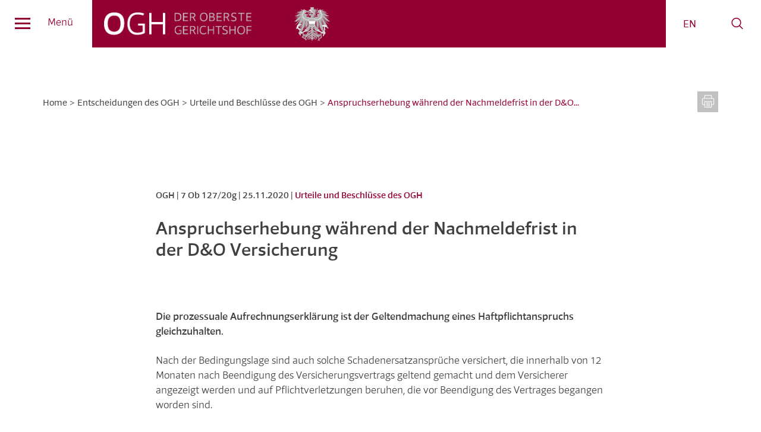

--- FILE ---
content_type: text/html; charset=UTF-8
request_url: https://www.ogh.gv.at/entscheidungen/entscheidungen-ogh/anspruchserhebung-waehrend-der-nachmeldefrist-in-der-do-versicherung/
body_size: 9243
content:
<!DOCTYPE html>
<html dir="ltr" lang="de-DE">
<head>
	<meta charset="UTF-8" />	
					<title>Anspruchserhebung während der Nachmeldefrist ... | OGH | ogh.gv.at</title>
		<meta name="description" content="Urteile und Beschlüsse des OGH | Die prozessuale Aufrechnungserklärung ist der Geltendmachung eines Haftpflichtanspruchs gleichzuhalten." />
	<meta name="robots" content="index, follow, noarchive">

<meta name="robots"	content="noodp" />
	
	<meta name="referrer" content="same-origin">
	
	<meta name="viewport" content="width=device-width, initial-scale=1">
	<link rel="stylesheet" type="text/css" href="https://www.ogh.gv.at/wp-content/themes/ogh/style.css?1709205549" media="all" />	
	<link rel="stylesheet" type="text/css" href="https://www.ogh.gv.at/wp-content/themes/ogh/css/stylenew.css" media="all" />	
	
	<link rel="stylesheet" href="https://www.ogh.gv.at/wp-content/themes/ogh/css/print.css" type="text/css" media="print" />
	
	<link rel="apple-touch-icon" sizes="57x57" href="https://www.ogh.gv.at/icon/apple-icon-57x57.png">
<link rel="apple-touch-icon" sizes="60x60" href="https://www.ogh.gv.at/icon/apple-icon-60x60.png">
<link rel="apple-touch-icon" sizes="72x72" href="https://www.ogh.gv.at/icon/apple-icon-72x72.png">
<link rel="apple-touch-icon" sizes="76x76" href="https://www.ogh.gv.at/icon/apple-icon-76x76.png">
<link rel="apple-touch-icon" sizes="114x114" href="https://www.ogh.gv.at/icon/apple-icon-114x114.png">
<link rel="apple-touch-icon" sizes="120x120" href="https://www.ogh.gv.at/icon/apple-icon-120x120.png">
<link rel="apple-touch-icon" sizes="144x144" href="https://www.ogh.gv.at/icon/apple-icon-144x144.png">
<link rel="apple-touch-icon" sizes="152x152" href="https://www.ogh.gv.at/icon/apple-icon-152x152.png">
<link rel="apple-touch-icon" sizes="180x180" href="https://www.ogh.gv.at/icon/apple-icon-180x180.png">
<link rel="icon" type="image/png" sizes="192x192"  href="https://www.ogh.gv.at/icon/android-icon-192x192.png">
<link rel="icon" type="image/png" sizes="32x32" href="https://www.ogh.gv.at/icon/favicon-32x32.png">
<link rel="icon" type="image/png" sizes="96x96" href="https://www.ogh.gv.at/icon/favicon-96x96.png">
<link rel="icon" type="image/png" sizes="16x16" href="https://www.ogh.gv.at/icon/favicon-16x16.png">
<link rel="manifest" href="https://www.ogh.gv.at/icon/manifest.json">
<meta name="msapplication-TileColor" content="#ffffff">
<meta name="msapplication-TileImage" content="https://www.ogh.gv.at/icon/ms-icon-144x144.png">
<meta name="theme-color" content="#ffffff">	<link rel="shortcut icon" type="image/x-icon" href="https://www.ogh.gv.at/favicon.ico">
	
	<!--[if lt IE 9]>
		<meta http-equiv="X-UA-Compatible" content="IE=edge,chrome=1">
		<script type="text/javascript" src="https://html5shiv.googlecode.com/svn/trunk/html5.js"></script>
	<![endif]-->
	
	<meta name='robots' content='max-image-preview:large' />
<link rel="alternate" hreflang="de-de" href="https://www.ogh.gv.at/entscheidungen/entscheidungen-ogh/anspruchserhebung-waehrend-der-nachmeldefrist-in-der-do-versicherung/" />
<link rel="alternate" hreflang="x-default" href="https://www.ogh.gv.at/entscheidungen/entscheidungen-ogh/anspruchserhebung-waehrend-der-nachmeldefrist-in-der-do-versicherung/" />
<link rel="alternate" title="oEmbed (JSON)" type="application/json+oembed" href="https://www.ogh.gv.at/wp-json/oembed/1.0/embed?url=https%3A%2F%2Fwww.ogh.gv.at%2Fentscheidungen%2Fentscheidungen-ogh%2Fanspruchserhebung-waehrend-der-nachmeldefrist-in-der-do-versicherung%2F" />
<link rel="alternate" title="oEmbed (XML)" type="text/xml+oembed" href="https://www.ogh.gv.at/wp-json/oembed/1.0/embed?url=https%3A%2F%2Fwww.ogh.gv.at%2Fentscheidungen%2Fentscheidungen-ogh%2Fanspruchserhebung-waehrend-der-nachmeldefrist-in-der-do-versicherung%2F&#038;format=xml" />
<link rel='stylesheet' id='wpml-cms-nav-css-css' href='https://www.ogh.gv.at/wp-content/plugins/wpml-cms-nav/res/css/navigation.css?ver=1.4.21' type='text/css' media='all' />
<link rel='stylesheet' id='cms-navigation-style-base-css' href='https://www.ogh.gv.at/wp-content/plugins/wpml-cms-nav/res/css/cms-navigation-base.css?ver=1.4.21' type='text/css' media='screen' />
<link rel='stylesheet' id='cms-navigation-style-css' href='https://www.ogh.gv.at/wp-content/plugins/wpml-cms-nav/res/css/cms-navigation.css?ver=1.4.21' type='text/css' media='screen' />
<link rel='stylesheet' id='slb_core-css' href='https://www.ogh.gv.at/wp-content/plugins/simple-lightbox/client/css/app.css?ver=2.9.4' type='text/css' media='all' />
<link rel='stylesheet' id='wp_user_stylesheet_switcher_files0-css' href='https://www.ogh.gv.at/wp-content/themes/ogh/css/access-standard.css?ver=6.9' type='text/css' media='all' />
<script type="text/javascript" src="https://www.ogh.gv.at/wp-content/plugins/wp-user-stylesheet-switcher/js/js.cookie.js?ver=6.9" id="wp_user_stylesheet_switcher_script_cookies-js"></script>
<script type="text/javascript" src="https://www.ogh.gv.at/wp-includes/js/jquery/jquery.min.js?ver=3.7.1" id="jquery-core-js"></script>
<script type="text/javascript" src="https://www.ogh.gv.at/wp-includes/js/jquery/jquery-migrate.min.js?ver=3.4.1" id="jquery-migrate-js"></script>
<script type="text/javascript" src="https://www.ogh.gv.at/wp-content/plugins/wp-user-stylesheet-switcher/js/use_cookie_when_ready.js?ver=6.9" id="wp-user_stylesheet_switcher_use_cookie_when_ready-js"></script>
<link rel="https://api.w.org/" href="https://www.ogh.gv.at/wp-json/" /><link rel="alternate" title="JSON" type="application/json" href="https://www.ogh.gv.at/wp-json/wp/v2/posts/8273" /><link rel="canonical" href="https://www.ogh.gv.at/entscheidungen/entscheidungen-ogh/anspruchserhebung-waehrend-der-nachmeldefrist-in-der-do-versicherung/" />
<link rel='shortlink' href='https://www.ogh.gv.at/?p=8273' />
<meta name="generator" content="WPML ver:4.8.6 stt:1,3;" />
	
<style id='global-styles-inline-css' type='text/css'>
:root{--wp--preset--aspect-ratio--square: 1;--wp--preset--aspect-ratio--4-3: 4/3;--wp--preset--aspect-ratio--3-4: 3/4;--wp--preset--aspect-ratio--3-2: 3/2;--wp--preset--aspect-ratio--2-3: 2/3;--wp--preset--aspect-ratio--16-9: 16/9;--wp--preset--aspect-ratio--9-16: 9/16;--wp--preset--color--black: #000000;--wp--preset--color--cyan-bluish-gray: #abb8c3;--wp--preset--color--white: #ffffff;--wp--preset--color--pale-pink: #f78da7;--wp--preset--color--vivid-red: #cf2e2e;--wp--preset--color--luminous-vivid-orange: #ff6900;--wp--preset--color--luminous-vivid-amber: #fcb900;--wp--preset--color--light-green-cyan: #7bdcb5;--wp--preset--color--vivid-green-cyan: #00d084;--wp--preset--color--pale-cyan-blue: #8ed1fc;--wp--preset--color--vivid-cyan-blue: #0693e3;--wp--preset--color--vivid-purple: #9b51e0;--wp--preset--gradient--vivid-cyan-blue-to-vivid-purple: linear-gradient(135deg,rgb(6,147,227) 0%,rgb(155,81,224) 100%);--wp--preset--gradient--light-green-cyan-to-vivid-green-cyan: linear-gradient(135deg,rgb(122,220,180) 0%,rgb(0,208,130) 100%);--wp--preset--gradient--luminous-vivid-amber-to-luminous-vivid-orange: linear-gradient(135deg,rgb(252,185,0) 0%,rgb(255,105,0) 100%);--wp--preset--gradient--luminous-vivid-orange-to-vivid-red: linear-gradient(135deg,rgb(255,105,0) 0%,rgb(207,46,46) 100%);--wp--preset--gradient--very-light-gray-to-cyan-bluish-gray: linear-gradient(135deg,rgb(238,238,238) 0%,rgb(169,184,195) 100%);--wp--preset--gradient--cool-to-warm-spectrum: linear-gradient(135deg,rgb(74,234,220) 0%,rgb(151,120,209) 20%,rgb(207,42,186) 40%,rgb(238,44,130) 60%,rgb(251,105,98) 80%,rgb(254,248,76) 100%);--wp--preset--gradient--blush-light-purple: linear-gradient(135deg,rgb(255,206,236) 0%,rgb(152,150,240) 100%);--wp--preset--gradient--blush-bordeaux: linear-gradient(135deg,rgb(254,205,165) 0%,rgb(254,45,45) 50%,rgb(107,0,62) 100%);--wp--preset--gradient--luminous-dusk: linear-gradient(135deg,rgb(255,203,112) 0%,rgb(199,81,192) 50%,rgb(65,88,208) 100%);--wp--preset--gradient--pale-ocean: linear-gradient(135deg,rgb(255,245,203) 0%,rgb(182,227,212) 50%,rgb(51,167,181) 100%);--wp--preset--gradient--electric-grass: linear-gradient(135deg,rgb(202,248,128) 0%,rgb(113,206,126) 100%);--wp--preset--gradient--midnight: linear-gradient(135deg,rgb(2,3,129) 0%,rgb(40,116,252) 100%);--wp--preset--font-size--small: 13px;--wp--preset--font-size--medium: 20px;--wp--preset--font-size--large: 36px;--wp--preset--font-size--x-large: 42px;--wp--preset--spacing--20: 0.44rem;--wp--preset--spacing--30: 0.67rem;--wp--preset--spacing--40: 1rem;--wp--preset--spacing--50: 1.5rem;--wp--preset--spacing--60: 2.25rem;--wp--preset--spacing--70: 3.38rem;--wp--preset--spacing--80: 5.06rem;--wp--preset--shadow--natural: 6px 6px 9px rgba(0, 0, 0, 0.2);--wp--preset--shadow--deep: 12px 12px 50px rgba(0, 0, 0, 0.4);--wp--preset--shadow--sharp: 6px 6px 0px rgba(0, 0, 0, 0.2);--wp--preset--shadow--outlined: 6px 6px 0px -3px rgb(255, 255, 255), 6px 6px rgb(0, 0, 0);--wp--preset--shadow--crisp: 6px 6px 0px rgb(0, 0, 0);}:where(.is-layout-flex){gap: 0.5em;}:where(.is-layout-grid){gap: 0.5em;}body .is-layout-flex{display: flex;}.is-layout-flex{flex-wrap: wrap;align-items: center;}.is-layout-flex > :is(*, div){margin: 0;}body .is-layout-grid{display: grid;}.is-layout-grid > :is(*, div){margin: 0;}:where(.wp-block-columns.is-layout-flex){gap: 2em;}:where(.wp-block-columns.is-layout-grid){gap: 2em;}:where(.wp-block-post-template.is-layout-flex){gap: 1.25em;}:where(.wp-block-post-template.is-layout-grid){gap: 1.25em;}.has-black-color{color: var(--wp--preset--color--black) !important;}.has-cyan-bluish-gray-color{color: var(--wp--preset--color--cyan-bluish-gray) !important;}.has-white-color{color: var(--wp--preset--color--white) !important;}.has-pale-pink-color{color: var(--wp--preset--color--pale-pink) !important;}.has-vivid-red-color{color: var(--wp--preset--color--vivid-red) !important;}.has-luminous-vivid-orange-color{color: var(--wp--preset--color--luminous-vivid-orange) !important;}.has-luminous-vivid-amber-color{color: var(--wp--preset--color--luminous-vivid-amber) !important;}.has-light-green-cyan-color{color: var(--wp--preset--color--light-green-cyan) !important;}.has-vivid-green-cyan-color{color: var(--wp--preset--color--vivid-green-cyan) !important;}.has-pale-cyan-blue-color{color: var(--wp--preset--color--pale-cyan-blue) !important;}.has-vivid-cyan-blue-color{color: var(--wp--preset--color--vivid-cyan-blue) !important;}.has-vivid-purple-color{color: var(--wp--preset--color--vivid-purple) !important;}.has-black-background-color{background-color: var(--wp--preset--color--black) !important;}.has-cyan-bluish-gray-background-color{background-color: var(--wp--preset--color--cyan-bluish-gray) !important;}.has-white-background-color{background-color: var(--wp--preset--color--white) !important;}.has-pale-pink-background-color{background-color: var(--wp--preset--color--pale-pink) !important;}.has-vivid-red-background-color{background-color: var(--wp--preset--color--vivid-red) !important;}.has-luminous-vivid-orange-background-color{background-color: var(--wp--preset--color--luminous-vivid-orange) !important;}.has-luminous-vivid-amber-background-color{background-color: var(--wp--preset--color--luminous-vivid-amber) !important;}.has-light-green-cyan-background-color{background-color: var(--wp--preset--color--light-green-cyan) !important;}.has-vivid-green-cyan-background-color{background-color: var(--wp--preset--color--vivid-green-cyan) !important;}.has-pale-cyan-blue-background-color{background-color: var(--wp--preset--color--pale-cyan-blue) !important;}.has-vivid-cyan-blue-background-color{background-color: var(--wp--preset--color--vivid-cyan-blue) !important;}.has-vivid-purple-background-color{background-color: var(--wp--preset--color--vivid-purple) !important;}.has-black-border-color{border-color: var(--wp--preset--color--black) !important;}.has-cyan-bluish-gray-border-color{border-color: var(--wp--preset--color--cyan-bluish-gray) !important;}.has-white-border-color{border-color: var(--wp--preset--color--white) !important;}.has-pale-pink-border-color{border-color: var(--wp--preset--color--pale-pink) !important;}.has-vivid-red-border-color{border-color: var(--wp--preset--color--vivid-red) !important;}.has-luminous-vivid-orange-border-color{border-color: var(--wp--preset--color--luminous-vivid-orange) !important;}.has-luminous-vivid-amber-border-color{border-color: var(--wp--preset--color--luminous-vivid-amber) !important;}.has-light-green-cyan-border-color{border-color: var(--wp--preset--color--light-green-cyan) !important;}.has-vivid-green-cyan-border-color{border-color: var(--wp--preset--color--vivid-green-cyan) !important;}.has-pale-cyan-blue-border-color{border-color: var(--wp--preset--color--pale-cyan-blue) !important;}.has-vivid-cyan-blue-border-color{border-color: var(--wp--preset--color--vivid-cyan-blue) !important;}.has-vivid-purple-border-color{border-color: var(--wp--preset--color--vivid-purple) !important;}.has-vivid-cyan-blue-to-vivid-purple-gradient-background{background: var(--wp--preset--gradient--vivid-cyan-blue-to-vivid-purple) !important;}.has-light-green-cyan-to-vivid-green-cyan-gradient-background{background: var(--wp--preset--gradient--light-green-cyan-to-vivid-green-cyan) !important;}.has-luminous-vivid-amber-to-luminous-vivid-orange-gradient-background{background: var(--wp--preset--gradient--luminous-vivid-amber-to-luminous-vivid-orange) !important;}.has-luminous-vivid-orange-to-vivid-red-gradient-background{background: var(--wp--preset--gradient--luminous-vivid-orange-to-vivid-red) !important;}.has-very-light-gray-to-cyan-bluish-gray-gradient-background{background: var(--wp--preset--gradient--very-light-gray-to-cyan-bluish-gray) !important;}.has-cool-to-warm-spectrum-gradient-background{background: var(--wp--preset--gradient--cool-to-warm-spectrum) !important;}.has-blush-light-purple-gradient-background{background: var(--wp--preset--gradient--blush-light-purple) !important;}.has-blush-bordeaux-gradient-background{background: var(--wp--preset--gradient--blush-bordeaux) !important;}.has-luminous-dusk-gradient-background{background: var(--wp--preset--gradient--luminous-dusk) !important;}.has-pale-ocean-gradient-background{background: var(--wp--preset--gradient--pale-ocean) !important;}.has-electric-grass-gradient-background{background: var(--wp--preset--gradient--electric-grass) !important;}.has-midnight-gradient-background{background: var(--wp--preset--gradient--midnight) !important;}.has-small-font-size{font-size: var(--wp--preset--font-size--small) !important;}.has-medium-font-size{font-size: var(--wp--preset--font-size--medium) !important;}.has-large-font-size{font-size: var(--wp--preset--font-size--large) !important;}.has-x-large-font-size{font-size: var(--wp--preset--font-size--x-large) !important;}
/*# sourceURL=global-styles-inline-css */
</style>
</head>

<body class="wp-singular post-template-default single single-post postid-8273 single-format-standard wp-theme-ogh" ontouchstart="">

	<div id="pagetop"></div>
	
	<a class="tomain scrolly80" href="#maincontent">
			Zum Hauptinhalt
			</a>

	<header id="header" class="newheader">
	
		<a id="navicon" rel="nav" class="screentext" href="javascript:void(0)" aria-label="Navigation" title="Search">
			<span></span>			
						Menü
						
		</a>
		
		<div id="logo">
			<h1><a rel="home" href="https://www.ogh.gv.at" title="Startseite - OGH Der Oberste Gerichtshof">OGH</a></h1>
			
			<span id="adler"></span>
			
		</div>
	
		<nav id="meta" class="visible">
		
			<span id="metaredbox"></span>
			
			<div id="metaicons">
				
				<div class="metaicon" id="langsel" title="Sprache wählen">
					
<div class="lang_sel_list_horizontal wpml-ls-statics-shortcode_actions wpml-ls wpml-ls-legacy-list-horizontal" id="lang_sel_list">
	<ul role="menu"><li class="icl-de wpml-ls-slot-shortcode_actions wpml-ls-item wpml-ls-item-de wpml-ls-current-language wpml-ls-first-item wpml-ls-item-legacy-list-horizontal" role="none">
				<a href="https://www.ogh.gv.at/entscheidungen/entscheidungen-ogh/anspruchserhebung-waehrend-der-nachmeldefrist-in-der-do-versicherung/" class="wpml-ls-link" role="menuitem" >
                    <span class="wpml-ls-native icl_lang_sel_native" role="menuitem">DE</span></a>
			</li><li class="icl-en wpml-ls-slot-shortcode_actions wpml-ls-item wpml-ls-item-en wpml-ls-last-item wpml-ls-item-legacy-list-horizontal" role="none">
				<a href="https://www.ogh.gv.at/en/" class="wpml-ls-link" role="menuitem"  aria-label="Zu EN wechseln" title="Zu EN wechseln" >
                    <span class="wpml-ls-native icl_lang_sel_native" lang="en">EN</span></a>
			</li></ul>
</div>
				</div>
				
<!--
				<div rel="accessbox" class="metaicon metatrigger" id="eyeicon">
					<span class="oghicon oghicon-eye"></span>
				</div>
-->
				
				<a rel="searchbox" class="metaicon metatrigger" id="searchicon" href="#header-search-all-form" tabindex="0" title="Search">
					<span class="oghicon oghicon-search"></span>
				</a>
				
			</div>
			
<!--
			<div class="metabox" rel="accessbox" id="accessbox">
				
				<div id="accessicons">
				
					<span class="screen-reader-text"><strong>Farbschema Auswahl</strong></span>
					
					<span class="wp_user_stylesheet_switcher"><button class="wp_user_stylesheet_switcher_button wp_user_stylesheet_switcher_icon_s0_0 wp_user_stylesheet_switcher_active_option" onclick="wp_user_stylesheet_switcher_changeCSS('s0', '0');"><img class="wp_user_stylesheet_switcher_icon" src="https://www.ogh.gv.at/wp-content/themes/ogh/images/standard.png"  alt="Standard"></button><button class="wp_user_stylesheet_switcher_button wp_user_stylesheet_switcher_icon_s0_1 " onclick="wp_user_stylesheet_switcher_changeCSS('s0', '1');"><img class="wp_user_stylesheet_switcher_icon" src="https://www.ogh.gv.at/wp-content/themes/ogh/images/sw.png"  alt="sw"></button><button class="wp_user_stylesheet_switcher_button wp_user_stylesheet_switcher_icon_s0_2 " onclick="wp_user_stylesheet_switcher_changeCSS('s0', '2');"><img class="wp_user_stylesheet_switcher_icon" src="https://www.ogh.gv.at/wp-content/themes/ogh/images/ws.png"  alt="ws"></button><button class="wp_user_stylesheet_switcher_button wp_user_stylesheet_switcher_icon_s0_3 " onclick="wp_user_stylesheet_switcher_changeCSS('s0', '3');"><img class="wp_user_stylesheet_switcher_icon" src="https://www.ogh.gv.at/wp-content/themes/ogh/images/gb.png"  alt="gb"></button></span>					
				</div>
				
			</div>
-->
			
			<div class="metabox" rel="searchbox" id="searchbox">
			
				<span class="screen-reader-text"><strong>Suche innerhalb der Website</strong></span>
				
								
				<form id="header-search-all-form" role="search" method="get" class="search-form" action="https://www.ogh.gv.at/">
	<label>
		<span class="screen-reader-text">Suche</span>
		<input type="search" class="search-field" placeholder="Suche" value="" name="s" title="Suche" />
		<input type="hidden" name="searchtype" value="all" />
	</label>
	<button type="submit" class="search-submit" value="Suche" aria-label="Suche">
		<span class="oghicon oghicon-search"></span>
		<span class="screen-reader-text">Suche</span>
	</button>
</form>				
			</div>
			
		</nav>
	
	</header>
	
	<div class="printonly" id="printlogo">
		<img alt="Logo: Oberster Gerichtshof" src="https://www.ogh.gv.at/wp-content/themes/ogh/images/printlogo.png" />
	</div>
	
	<nav class="nav" id="nav" aria-label="navigation menu" accesskey="m">
	
		<span class="screen-reader-text"><strong>Navigationsmenü</strong></span>		

			
		<div class="menu-main-container"><ul id="menu-main" class="menu"><li id="menu-item-38" class="menu-item menu-item-type-post_type menu-item-object-page menu-item-has-children menu-item-38"><a href="https://www.ogh.gv.at/der-oberste-gerichtshof/">Der Oberste Gerichtshof</a>
<ul class="sub-menu">
	<li id="menu-item-39" class="menu-item menu-item-type-post_type menu-item-object-page menu-item-39"><a href="https://www.ogh.gv.at/der-oberste-gerichtshof/aufgaben/">Aufgaben</a></li>
	<li id="menu-item-42" class="menu-item menu-item-type-post_type menu-item-object-page menu-item-42"><a href="https://www.ogh.gv.at/der-oberste-gerichtshof/verfahren/">Verfahren</a></li>
	<li id="menu-item-40" class="menu-item menu-item-type-post_type menu-item-object-page menu-item-40"><a href="https://www.ogh.gv.at/der-oberste-gerichtshof/richterinnen-und-richter/">Richterinnen und Richter</a></li>
	<li id="menu-item-41" class="menu-item menu-item-type-post_type menu-item-object-page menu-item-41"><a href="https://www.ogh.gv.at/der-oberste-gerichtshof/geschaeftsverteilung/">Geschäftsverteilung</a></li>
	<li id="menu-item-43" class="menu-item menu-item-type-post_type menu-item-object-page menu-item-43"><a href="https://www.ogh.gv.at/der-oberste-gerichtshof/justizverwaltung/">Justizverwaltung und Geschäftseinteilung</a></li>
	<li id="menu-item-4608" class="menu-item menu-item-type-post_type menu-item-object-page menu-item-4608"><a href="https://www.ogh.gv.at/der-oberste-gerichtshof/liste-der-praesidenten-des-ogh/">Liste der Präsidenten des OGH</a></li>
	<li id="menu-item-44" class="menu-item menu-item-type-post_type menu-item-object-page current-post-parent menu-item-has-children menu-item-44"><a href="https://www.ogh.gv.at/der-oberste-gerichtshof/rechtsgrundlagen/">Rechtsgrundlagen</a>
	<ul class="sub-menu">
		<li id="menu-item-45" class="menu-item menu-item-type-post_type menu-item-object-page menu-item-45"><a href="https://www.ogh.gv.at/der-oberste-gerichtshof/rechtsgrundlagen/gestzliche-bestimmungen/">Übersicht über die gesetzlichen Bestimmungen</a></li>
		<li id="menu-item-46" class="menu-item menu-item-type-post_type menu-item-object-page menu-item-46"><a href="https://www.ogh.gv.at/der-oberste-gerichtshof/rechtsgrundlagen/bundesgesetz-ogh/">Bundesgesetz v. 19. Juni 1968 über den OGH (Text)</a></li>
		<li id="menu-item-7632" class="menu-item menu-item-type-post_type menu-item-object-page menu-item-7632"><a href="https://www.ogh.gv.at/der-oberste-gerichtshof/rechtsgrundlagen/ogh-geo-2019/">Geschäftsordnung des Obersten Gerichtshofs</a></li>
		<li id="menu-item-47" class="menu-item menu-item-type-post_type menu-item-object-page menu-item-47"><a href="https://www.ogh.gv.at/der-oberste-gerichtshof/rechtsgrundlagen/geschaeftsordnung-ogh-2005/">Alte Geschäftsordnung des OGH 2005 (Text)</a></li>
	</ul>
</li>
	<li id="menu-item-48" class="menu-item menu-item-type-post_type menu-item-object-page menu-item-has-children menu-item-48"><a href="https://www.ogh.gv.at/der-oberste-gerichtshof/geschichte-des-ogh/">Geschichte des OGH</a>
	<ul class="sub-menu">
		<li id="menu-item-49" class="menu-item menu-item-type-post_type menu-item-object-page menu-item-49"><a href="https://www.ogh.gv.at/der-oberste-gerichtshof/geschichte-des-ogh/zeittafel/">Zeittafel</a></li>
		<li id="menu-item-50" class="menu-item menu-item-type-post_type menu-item-object-page menu-item-50"><a href="https://www.ogh.gv.at/der-oberste-gerichtshof/geschichte-des-ogh/einrichtung/">Einrichtung des Obersten Gerichtshofs</a></li>
		<li id="menu-item-51" class="menu-item menu-item-type-post_type menu-item-object-page menu-item-51"><a href="https://www.ogh.gv.at/der-oberste-gerichtshof/geschichte-des-ogh/oesterreichisch-ungarische-monarchie/">Österreichisch-Ungarische Monarchie</a></li>
		<li id="menu-item-52" class="menu-item menu-item-type-post_type menu-item-object-page menu-item-52"><a href="https://www.ogh.gv.at/der-oberste-gerichtshof/geschichte-des-ogh/erste-republik/">Erste Republik</a></li>
		<li id="menu-item-53" class="menu-item menu-item-type-post_type menu-item-object-page menu-item-53"><a href="https://www.ogh.gv.at/der-oberste-gerichtshof/geschichte-des-ogh/drittes-reich-ostmark/">Drittes Reich</a></li>
		<li id="menu-item-54" class="menu-item menu-item-type-post_type menu-item-object-page menu-item-54"><a href="https://www.ogh.gv.at/der-oberste-gerichtshof/geschichte-des-ogh/zweite-republik/">Zweite Republik</a></li>
		<li id="menu-item-3962" class="menu-item menu-item-type-post_type menu-item-object-page menu-item-3962"><a href="https://www.ogh.gv.at/der-oberste-gerichtshof/geschichte-des-ogh/wappen-in-der-aula/">Die Wappen in der Aula des Justizpalastes</a></li>
	</ul>
</li>
</ul>
</li>
<li id="menu-item-61" class="menu-item menu-item-type-post_type menu-item-object-page menu-item-has-children menu-item-61"><a href="https://www.ogh.gv.at/der-justizpalast/">Der Justizpalast</a>
<ul class="sub-menu">
	<li id="menu-item-63" class="menu-item menu-item-type-post_type menu-item-object-page menu-item-63"><a href="https://www.ogh.gv.at/der-justizpalast/errichtung/">Errichtung</a></li>
	<li id="menu-item-64" class="menu-item menu-item-type-post_type menu-item-object-page menu-item-64"><a href="https://www.ogh.gv.at/der-justizpalast/baubeschreibung/">Baubeschreibung</a></li>
	<li id="menu-item-65" class="menu-item menu-item-type-post_type menu-item-object-page menu-item-65"><a href="https://www.ogh.gv.at/der-justizpalast/der-brand-von-1927/">Der Brand von 1927</a></li>
	<li id="menu-item-66" class="menu-item menu-item-type-post_type menu-item-object-page menu-item-66"><a href="https://www.ogh.gv.at/der-justizpalast/der-zweite-weltkrieg/">Der Zweite Weltkrieg</a></li>
	<li id="menu-item-67" class="menu-item menu-item-type-post_type menu-item-object-page menu-item-67"><a href="https://www.ogh.gv.at/der-justizpalast/der-justizpalast-heute/">Der Justizpalast heute</a></li>
	<li id="menu-item-62" class="menu-item menu-item-type-post_type menu-item-object-page menu-item-62"><a href="https://www.ogh.gv.at/der-justizpalast/justizcafe/">Das Justiz-Cafe</a></li>
	<li id="menu-item-11108" class="menu-item menu-item-type-post_type menu-item-object-page menu-item-11108"><a href="https://www.ogh.gv.at/der-justizpalast/hausordnung-justizpalast/">Hausordnung Justizpalast</a></li>
</ul>
</li>
<li id="menu-item-210" class="menu-item menu-item-type-taxonomy menu-item-object-category current-post-ancestor menu-item-has-children menu-item-210"><a href="https://www.ogh.gv.at/entscheidungen/">Entscheidungen des OGH</a>
<ul class="sub-menu">
	<li id="menu-item-188" class="menu-item menu-item-type-taxonomy menu-item-object-category current-post-ancestor current-menu-parent current-post-parent menu-item-188"><a href="https://www.ogh.gv.at/entscheidungen/entscheidungen-ogh/">Urteile und Beschlüsse des OGH</a></li>
	<li id="menu-item-187" class="menu-item menu-item-type-taxonomy menu-item-object-category menu-item-187"><a href="https://www.ogh.gv.at/entscheidungen/vorabentscheidungsersuchen-eugh/">Vorabentscheidungsersuchen an den EuGH</a></li>
	<li id="menu-item-186" class="menu-item menu-item-type-taxonomy menu-item-object-category menu-item-186"><a href="https://www.ogh.gv.at/entscheidungen/normpruefungsantraege-vfgh/">Normprüfungsanträge an den VfGH</a></li>
</ul>
</li>
<li id="menu-item-76" class="menu-item menu-item-type-post_type menu-item-object-page menu-item-has-children menu-item-76"><a href="https://www.ogh.gv.at/medien/">Medien</a>
<ul class="sub-menu">
	<li id="menu-item-78" class="menu-item menu-item-type-post_type menu-item-object-page menu-item-78"><a href="https://www.ogh.gv.at/medien/medienstelle-des-ogh/">Medienstelle des OGH</a></li>
	<li id="menu-item-185" class="menu-item menu-item-type-taxonomy menu-item-object-category menu-item-185"><a href="https://www.ogh.gv.at/medieninformationen/">Medieninformationen</a></li>
	<li id="menu-item-77" class="menu-item menu-item-type-post_type menu-item-object-page menu-item-77"><a href="https://www.ogh.gv.at/medien/pressemappe/">Pressemappe</a></li>
	<li id="menu-item-56" class="menu-item menu-item-type-post_type menu-item-object-page menu-item-56"><a href="https://www.ogh.gv.at/medien/taetigkeitsberichte/">Tätigkeitsberichte</a></li>
</ul>
</li>
<li id="menu-item-68" class="menu-item menu-item-type-post_type menu-item-object-page menu-item-68"><a href="https://www.ogh.gv.at/kontakt/">Kontakt</a></li>
</ul></div>		
		<div id="mobmeta">

	<div id="mobmetaicons">
	
		<div rel="moblangbox" class="mobmetaicon" id="moblangicon">
			
			
<div class="lang_sel_list_horizontal wpml-ls-statics-shortcode_actions wpml-ls wpml-ls-legacy-list-horizontal" id="lang_sel_list">
	<ul role="menu"><li class="icl-de wpml-ls-slot-shortcode_actions wpml-ls-item wpml-ls-item-de wpml-ls-current-language wpml-ls-first-item wpml-ls-item-legacy-list-horizontal" role="none">
				<a href="https://www.ogh.gv.at/entscheidungen/entscheidungen-ogh/anspruchserhebung-waehrend-der-nachmeldefrist-in-der-do-versicherung/" class="wpml-ls-link" role="menuitem" >
                    <span class="wpml-ls-native icl_lang_sel_native" role="menuitem">DE</span></a>
			</li><li class="icl-en wpml-ls-slot-shortcode_actions wpml-ls-item wpml-ls-item-en wpml-ls-last-item wpml-ls-item-legacy-list-horizontal" role="none">
				<a href="https://www.ogh.gv.at/en/" class="wpml-ls-link" role="menuitem"  aria-label="Zu EN wechseln" title="Zu EN wechseln" >
                    <span class="wpml-ls-native icl_lang_sel_native" lang="en">EN</span></a>
			</li></ul>
</div>
			
		</div>
		
<!--
		<div rel="mobaccessbox" class="mobmetaicon mobmetatrigger" id="mobeyeicon">
		    <span class="oghicon oghicon-eye"></span>
		</div>
-->
		
		<!--
		<div rel="mobsearchbox" class="mobmetaicon" id="mobsearchicon">
		    <span class="oghicon oghicon-search"></span>
		</div>
		-->
	
	</div>
	
	
<!--
	<div class="mobmetabox" rel="moblangbox" id="moblangbox">
				
	   
<div class="lang_sel_list_horizontal wpml-ls-statics-shortcode_actions wpml-ls wpml-ls-legacy-list-horizontal" id="lang_sel_list">
	<ul role="menu"><li class="icl-de wpml-ls-slot-shortcode_actions wpml-ls-item wpml-ls-item-de wpml-ls-current-language wpml-ls-first-item wpml-ls-item-legacy-list-horizontal" role="none">
				<a href="https://www.ogh.gv.at/entscheidungen/entscheidungen-ogh/anspruchserhebung-waehrend-der-nachmeldefrist-in-der-do-versicherung/" class="wpml-ls-link" role="menuitem" >
                    <span class="wpml-ls-native icl_lang_sel_native" role="menuitem">DE</span></a>
			</li><li class="icl-en wpml-ls-slot-shortcode_actions wpml-ls-item wpml-ls-item-en wpml-ls-last-item wpml-ls-item-legacy-list-horizontal" role="none">
				<a href="https://www.ogh.gv.at/en/" class="wpml-ls-link" role="menuitem"  aria-label="Zu EN wechseln" title="Zu EN wechseln" >
                    <span class="wpml-ls-native icl_lang_sel_native" lang="en">EN</span></a>
			</li></ul>
</div>
	    
	</div>
	
	<div class="mobmetabox" rel="mobaccessbox" id="mobaccessbox">
				
		<div id="mobaccessicons">
		
			<span class="wp_user_stylesheet_switcher"><button class="wp_user_stylesheet_switcher_button wp_user_stylesheet_switcher_icon_s0_0 wp_user_stylesheet_switcher_active_option" onclick="wp_user_stylesheet_switcher_changeCSS('s0', '0');"><img class="wp_user_stylesheet_switcher_icon" src="https://www.ogh.gv.at/wp-content/themes/ogh/images/standard.png"  alt="Standard"></button><button class="wp_user_stylesheet_switcher_button wp_user_stylesheet_switcher_icon_s0_1 " onclick="wp_user_stylesheet_switcher_changeCSS('s0', '1');"><img class="wp_user_stylesheet_switcher_icon" src="https://www.ogh.gv.at/wp-content/themes/ogh/images/sw.png"  alt="sw"></button><button class="wp_user_stylesheet_switcher_button wp_user_stylesheet_switcher_icon_s0_2 " onclick="wp_user_stylesheet_switcher_changeCSS('s0', '2');"><img class="wp_user_stylesheet_switcher_icon" src="https://www.ogh.gv.at/wp-content/themes/ogh/images/ws.png"  alt="ws"></button><button class="wp_user_stylesheet_switcher_button wp_user_stylesheet_switcher_icon_s0_3 " onclick="wp_user_stylesheet_switcher_changeCSS('s0', '3');"><img class="wp_user_stylesheet_switcher_icon" src="https://www.ogh.gv.at/wp-content/themes/ogh/images/gb.png"  alt="gb"></button></span>					
		</div>
		
	</div>
-->
	
	<div class="mobmetabox" rel="mobsearchbox" id="mobsearchbox">
				    
	    <form role="search" method="get" class="search-form" action="https://www.ogh.gv.at/">
	<label>
		<span class="screen-reader-text">Suche</span>
		<input type="search" class="search-field" placeholder="Suche" value="" name="s" title="Suche" />
		<input type="hidden" name="searchtype" value="all" />
	</label>
	<button type="submit" class="search-submit" value="Suche" aria-label="Suche">
		<span class="oghicon oghicon-search"></span>
		<span class="screen-reader-text">Suche</span>
	</button>
</form>	    
	</div>
	
</div>		
		<div id="navsearch">
			<form role="search" method="get" class="search-form" action="https://www.ogh.gv.at/">
	<label>
		<span class="screen-reader-text">Suche</span>
		<input type="search" class="search-field" placeholder="Suche" value="" name="s" title="Suche" />
		<input type="hidden" name="searchtype" value="all" />
	</label>
	<button type="submit" class="search-submit" value="Suche" aria-label="Suche">
		<span class="oghicon oghicon-search"></span>
		<span class="screen-reader-text">Suche</span>
	</button>
</form>		</div>
	
	</nav>
	
	<noscript></noscript>	
	<div id="top"></div>
	
	<main id="main">
		
						
		<div class="wrap clearfix">

	<div class="col-xl-0 col-lg-0 col-md-0 col-sm-1 col-ms-1 col-xs-1">
		&nbsp;
	</div>
			
	<div class="col-xl-11 col-lg-11 col-md-11 col-sm-11 col-ms-11 col-xs-11">
		
		<nav class="breadcrumbs"><a href="https://www.ogh.gv.at">Home</a> > <a href="https://www.ogh.gv.at/entscheidungen/">Entscheidungen des OGH</a> > <a href="https://www.ogh.gv.at/entscheidungen/entscheidungen-ogh/">Urteile und Beschlüsse des OGH</a> > <span class="current-page">Anspruchserhebung während der Nachmeldefrist in der D&#038;O...</span></nav>		
	</div>
	
	<div class="col-xl-1 col-lg-1 col-md-1 col-sm-0 col-ms-0 col-xs-0">
	
		<a tabindex="-1" id="printthis" onclick="javascript:window.print()" title="Seite drucken">
			<span class="oghicon-print3"></span>
		</a>
	
	</div>
	
</div>		
		<a id="maincontent" href="#" tabindex="-1"></a>
		
		<div class="padding60 noprint"></div>
		
		<div id="headerimg" class="wrap clearfix">

	<div class="col-xl-2 col-lg-2 col-md-1 col-sm-1 col-ms-0 col-xs-0">
		&nbsp;
	</div>
			
	<div class="col-xl-8 col-lg-8 col-md-10 col-sm-10 col-ms-12 col-xs-12 headerimgcol">

			
	</div>
	
	<div class="col-xl-2 col-lg-2 col-md-1 col-sm-1 col-ms-0 col-xs-0">
		&nbsp;
	</div>
	
</div>		
		<div class="wrap clearfix">
		
			<div class="col-xl-2 col-lg-2 col-md-1 col-sm-1 col-ms-1 col-xs-0">
				&nbsp;
			</div>
			
			<div class="col-xl-8 col-lg-8 col-md-10 col-sm-10 col-ms-10 col-xs-12">
			
				<div class="padding40 noprint"></div>

				<p class="postmeta">
							OGH | 
	
 <span class="nobreak">7 Ob 127/20g</span> | 

<span class="date published" property="dc:date" datatype="xsd:dateTime" content="2020-11-25T12:31:05+02:00">25.11.2020</span> | 
<a href="https://www.ogh.gv.at/entscheidungen/entscheidungen-ogh/" title="">Urteile und Beschlüsse des OGH</a>				</p>
				
				<div class="padding"></div>
				
				<header>
					<h2 class="pagetitle" property="dc:title" content="Anspruchserhebung während der Nachmeldefrist in der D&#038;O Versicherung">Anspruchserhebung während der Nachmeldefrist in der D&#038;O Versicherung</h2>
				</header>
				
				<div class="padding40"></div>
				
								
			</div>
			
			<div class="col-xl-2 col-lg-2 col-md-1 col-sm-1 col-ms-1 col-xs-0">
				&nbsp;
			</div>
			
		</div>
		
		<div class="greybg">
		
			<div class="padding40"></div>
		
			<div class="wrap clearfix">
		
				<div class="col-xl-2 col-lg-2 col-md-1 col-sm-1 col-ms-1 col-xs-0">
					&nbsp;
				</div>
				
				<div class="col-xl-8 col-lg-8 col-md-10 col-sm-10 col-ms-10 col-xs-12">
				
				<p><strong>Die prozessuale Aufrechnungserklärung ist der Geltendmachung eines Haftpflichtanspruchs gleichzuhalten.</strong></p>
<p>Nach der Bedingungslage sind auch solche Schadenersatzansprüche versichert, die innerhalb von 12 Monaten nach Beendigung des Versicherungsvertrags geltend gemacht und dem Versicherer angezeigt werden und auf Pflichtverletzungen beruhen, die vor Beendigung des Vertrages begangen worden sind.</p>
<p>Der Kläger ist als Vorstandsvorsitzender eines Tochterunternehmens der Versicherungsnehmerin in dem zwischen der Versicherungsnehmerin und der Beklagten abgeschlossenen D&amp;O Versicherungsvertrag mitversichert. 2009 erhob er vor dem ASG Wien gegen das Tochterunternehmen Ansprüche im Zusammenhang mit der Beendigung seines Arbeitsverhältnisses. Das Tochterunternehmen wandte Schadenersatzansprüche in Höhe von ca 72 Mio EUR aufrechnungsweise ein und erhob Widerklage über ca 3 Mio EUR. 2013 brachte das Tochterunternehmen eine Schadenersatzklage über – ausgedehnt – 35 Mio EUR gegen den Kläger beim HG Wien ein.</p>
<p>Der Kläger begehrt die Zahlung der ihm bisher entstanden Kosten im Verfahren vor dem HG Wien und die Feststellung der Deckungspflicht der Beklagten.</p>
<p>Die Beklagte hält dem entgegen, dass die prozessuale Aufrechungserklärung im Verfahren vor dem ASG Wien keine der Bedingung entsprechende Geltendmachung eines Schadenersatzanspruches sei. Die Inanspruchnahme vor dem HG Wien liege außerhalb der vereinbarten Nachmeldefrist.</p>
<p>Die Vorinstanzen beurteilten die Aufrechnungserklärung als fristgemäße Inanspruchnahme.</p>
<p>Der Oberste Gerichtshof teilt diese Rechtsansicht.</p>
<p>Eine Anspruchserhebung oder Geltendmachung von Haftpflichtansprüchen liegt vor, wenn der tatsächlich oder vermeintlich geschädigte Dritte seinen Entschluss in einer Art und Weise zu erkennen gibt, die als ernstliche Erklärung auf Verlangen nach Schadenersatz verstanden werden kann. Eine Bezifferung des Anspruchs wird zwar nicht verlangt, der Vortrag des Anspruchstellers muss aber geeignet sein, eine Bestimmung des angeblich haftungsbegründenden Sachverhalts vorzunehmen. Eine Aufrechnungserklärung, die die Darstellung der rechtlichen und faktischen Umstände enthält, auf die der geschädigte Dritte die Haftung des Mitversicherten für – hier auch konkret bezifferte – Schadenersatzforderungen stützt, ist der Geltendmachung eines Haftpflichtanspruchs gleichzuhalten.</p>
<p><a title="" href="https://www.ris.bka.gv.at/Dokument.wxe?Abfrage=Justiz&amp;Gericht=&amp;Rechtssatznummer=&amp;Rechtssatz=&amp;Fundstelle=&amp;AenderungenSeit=Undefined&amp;SucheNachRechtssatz=False&amp;SucheNachText=True&amp;GZ=7Ob127%2f20g&amp;VonDatum=&amp;BisDatum=11.01.2021&amp;Norm=&amp;ImRisSeitVonDatum=&amp;ImRisSeitBisDatum=&amp;ImRisSeit=Undefined&amp;ResultPageSize=100&amp;Suchworte=&amp;Position=1&amp;SkipToDocumentPage=true&amp;ResultFunctionToken=afe882f1-387a-4d6e-bc00-920979a0f915&amp;Dokumentnummer=JJT_20201125_OGH0002_0070OB00127_20G0000_000" target="_blank" rel="noopener">Zum Volltext im RIS.</a></p>
<p>&nbsp;</p>
				
				
				</div>
				
				<div class="col-xl-2 col-lg-2 col-md-1 col-sm-1 col-ms-1 col-xs-0">
					&nbsp;
				</div>
				
			</div>
			
			<div class="padding40"></div>
			
		</div>
		
		<div class="greybg">
		
			<div class="wrap clearfix">
			
				<div class="col-xl-12 col-lg-12 col-md-12 col-sm-12 col-ms-12 col-xs-12">
				
									
				</div>
				
			</div>
			
		</div>
		
			
	</main>
	
	<footer id="footer">
	
		<div class="wrap clearfix">
			
			<div class="col-xl-3 col-lg-3 col-md-3 col-sm-6 col-ms-6 col-xs-12">
			
				<div class="padding40"></div>
				
				<div class="menu-footer1-container"><ul id="menu-footer1" class="menu"><li id="menu-item-99" class="menu-item menu-item-type-taxonomy menu-item-object-category menu-item-has-children menu-item-99"><a href="https://www.ogh.gv.at/news/">Aktivitäten &amp; News</a>
<ul class="sub-menu">
	<li id="menu-item-100" class="menu-item menu-item-type-taxonomy menu-item-object-category menu-item-100"><a href="https://www.ogh.gv.at/news/ogh-besuche/">OGH Besuche</a></li>
	<li id="menu-item-101" class="menu-item menu-item-type-taxonomy menu-item-object-category menu-item-101"><a href="https://www.ogh.gv.at/news/ogh-fortbildungen/">OGH Fortbildungen</a></li>
	<li id="menu-item-102" class="menu-item menu-item-type-taxonomy menu-item-object-category menu-item-102"><a href="https://www.ogh.gv.at/news/ogh-news/">OGH News</a></li>
	<li id="menu-item-11574" class="menu-item menu-item-type-taxonomy menu-item-object-category menu-item-11574"><a href="https://www.ogh.gv.at/news/ogh-verhandlungsspiegel/">OGH Verhandlungsspiegel</a></li>
</ul>
</li>
</ul></div>			
			</div>
			
			<div class="col-xl-3 col-lg-3 col-md-3 col-sm-6 col-ms-6 col-xs-12">
			
				<div class="padding40"></div>
				
				<div class="menu-footer2-container"><ul id="menu-footer2" class="menu"><li id="menu-item-103" class="menu-item menu-item-type-custom menu-item-object-custom menu-item-has-children menu-item-103"><a href="#">Rechtsinformation</a>
<ul class="sub-menu">
	<li id="menu-item-332" class="menu-item menu-item-type-post_type menu-item-object-page menu-item-332"><a href="https://www.ogh.gv.at/service/zentralbibliothek/">Die Zentralbibliothek</a></li>
	<li id="menu-item-3958" class="menu-item menu-item-type-custom menu-item-object-custom menu-item-3958"><a target="_blank" href="http://ogh.dabis.cc/">Zum Bibliothekskatalog</a></li>
	<li id="menu-item-331" class="menu-item menu-item-type-post_type menu-item-object-page menu-item-331"><a href="https://www.ogh.gv.at/service/evidenzbuero/">Wissenschaftlicher Dienst (Evidenzbüro)</a></li>
</ul>
</li>
</ul></div>							
			</div>			
			
			<div class="col-xl-3 col-lg-3 col-md-3 col-sm-6 col-ms-6 col-xs-12">
				
				<div class="padding40"></div>
				
				<div class="menu-footer4-container"><ul id="menu-footer4" class="menu"><li id="menu-item-4486" class="menu-item menu-item-type-post_type menu-item-object-page menu-item-has-children menu-item-4486"><a href="https://www.ogh.gv.at/medien/">Medien</a>
<ul class="sub-menu">
	<li id="menu-item-4489" class="menu-item menu-item-type-post_type menu-item-object-page menu-item-4489"><a href="https://www.ogh.gv.at/medien/medienstelle-des-ogh/">Medienstelle des OGH</a></li>
	<li id="menu-item-4487" class="menu-item menu-item-type-post_type menu-item-object-page menu-item-4487"><a href="https://www.ogh.gv.at/medien/medien-informationen/">Medieninformationen</a></li>
	<li id="menu-item-4488" class="menu-item menu-item-type-post_type menu-item-object-page menu-item-4488"><a href="https://www.ogh.gv.at/medien/pressemappe/">Pressemappe</a></li>
	<li id="menu-item-4490" class="menu-item menu-item-type-post_type menu-item-object-page menu-item-4490"><a href="https://www.ogh.gv.at/medien/taetigkeitsberichte/">Tätigkeitsberichte</a></li>
</ul>
</li>
</ul></div>				
			</div>
			
			<div class="col-xl-3 col-lg-3 col-md-3 col-sm-6 col-ms-6 col-xs-12">
			
				<div class="padding40"></div>
				
				<div class="menu-footer3-container"><ul id="menu-footer3" class="menu"><li id="menu-item-3945" class="menu-item menu-item-type-custom menu-item-object-custom menu-item-has-children menu-item-3945"><a href="#">Service</a>
<ul class="sub-menu">
	<li id="menu-item-120" class="menu-item menu-item-type-post_type menu-item-object-page menu-item-120"><a href="https://www.ogh.gv.at/service/fragen-antworten/">FAQ – Häufig gestellte Fragen</a></li>
	<li id="menu-item-121" class="menu-item menu-item-type-post_type menu-item-object-page menu-item-121"><a href="https://www.ogh.gv.at/service/links/">Links</a></li>
	<li id="menu-item-9957" class="menu-item menu-item-type-custom menu-item-object-custom menu-item-9957"><a target="_blank" href="https://www.bkms-system.net/bkwebanon/report/clientInfo?cin=3qqCK7&#038;c=-1&#038;language=ger">Link für HinweisgeberInnen (HSchG)</a></li>
	<li id="menu-item-8045" class="menu-item menu-item-type-post_type menu-item-object-page menu-item-8045"><a href="https://www.ogh.gv.at/service/barrierefreiheit/">Barrierefreiheit</a></li>
	<li id="menu-item-119" class="menu-item menu-item-type-post_type menu-item-object-page menu-item-119"><a href="https://www.ogh.gv.at/service/impressum/">Impressum</a></li>
</ul>
</li>
</ul></div>			
			</div>
			
		</div>
		
		<div class="padding60"></div>
		<div class="padding60"></div>
		<div class="padding60"></div>
	
	</footer>
	
	<div id="logocol">
		
		<div class="wrap clearfix">
		
			<div class="col-xl-12 col-lg-12 col-md-12 col-sm-12 col-ms-12 col-xs-12">
				
				<a href="https://www.ogh.gv.at" title="OGH Startseite">
					<img src="https://www.ogh.gv.at/wp-content/themes/ogh/images/logo_footer.png" alt="Logo: Oberster Gerichtshof" />
				</a>
				
			</div>
			
		</div>
		
	</div>
	
	<footer id="subfooter">
	
		<div class="padding20"></div>
		
		<div class="wrap clearfix">
		
			<div class="col-xl-12 col-lg-12 col-md-12 col-sm-12 col-ms-12 col-xs-12">
			
				<p>
					<span class="moblock">
					<span class="nobreak">Oberster Gerichtshof</span> 
					</span>
					<span class="moblockno">&nbsp;|&nbsp;</span>
					<span class="moblock">
					<span class="nobreak">Schmerlingplatz 11</span>,  
					<span class="nobreak">A-1010 Wien</span> 
					</span> 
					<span class="moblockno">&nbsp;|&nbsp;</span>
					<span class="moblock">
					<span class="nobreak">Telefon: +43 1 52152 0</span>  
					</span>
					<span class="moblockno">&nbsp;|&nbsp;</span> 
					<span class="moblock">
					<span class="nobreak">Telefax: +43 1 52152 3710</span> 
					</span>
				</p>
				
								
			</div>
			
		</div>
		
		<div class="padding20"></div>
	
	</footer>
	
	<div class="printonly" id="printinfo">
		ogh.gv.at | 26.01.2026, 05:01		<div id="printcrumbs"><nav class="breadcrumbs"><a href="https://www.ogh.gv.at">Home</a> > <a href="https://www.ogh.gv.at/entscheidungen/">Entscheidungen des OGH</a> > <a href="https://www.ogh.gv.at/entscheidungen/entscheidungen-ogh/">Urteile und Beschlüsse des OGH</a> > <span class="current-page">Anspruchserhebung während der Nachmeldefrist in der D&#038;O...</span></nav></div>
		(https://www.ogh.gv.at/entscheidungen/entscheidungen-ogh/anspruchserhebung-waehrend-der-nachmeldefrist-in-der-do-versicherung/)
	</div>
	
	<div class="printonly" id="printfooter">
		
		<p>
			<span class="moblock">
		    <span class="nobreak">Oberster Gerichtshof</span> 
		    </span>
		    <span class="moblockno">&nbsp;|&nbsp;</span>
		    <span class="moblock">
		    <span class="nobreak">Schmerlingplatz 11</span> , 
		    <span class="nobreak">A-1010 Wien</span> 
		    </span> 
		    <span class="moblockno">&nbsp;|&nbsp;</span>
		    <span class="moblock">
		    <span class="nobreak">Telefon: +43 1 52152 0</span>  
		    </span>
		    <span class="moblockno">&nbsp;|&nbsp;</span> 
		    <span class="moblock">
		    <span class="nobreak">Telefax: +43 1 52152 3710</span> 
		    </span>
		</p>
		
	</div>
	
		
	<nav id="totop">
		<a class="scrolly" href="#pagetop" title="Zum Seitenanfang"><span class="screen-reader-text"><strong>Zum Seitenanfang</strong></span><span class="icon icon-angle-up"></span></a>
	</nav>
	
	<div class="overlay" id="overlay"></div>

	<script src="https://ajax.googleapis.com/ajax/libs/jquery/2.0.0/jquery.min.js"></script>
				<script src="https://www.ogh.gv.at/wp-content/themes/ogh/js/toggle.js"></script>
	<script src="https://www.ogh.gv.at/wp-content/themes/ogh/js/slider.js"></script>
	<script src="https://www.ogh.gv.at/wp-content/themes/ogh/js/superfish.js"></script>
	
	<script type="text/javascript" src="https://www.ogh.gv.at/wp-content/themes/ogh/js/focus-visible.js"></script>
	<script src="https://www.ogh.gv.at/wp-content/themes/ogh/js/main-new.js"></script>
	
		
		
<script type="speculationrules">
{"prefetch":[{"source":"document","where":{"and":[{"href_matches":"/*"},{"not":{"href_matches":["/wp-*.php","/wp-admin/*","/media/*","/wp-content/*","/wp-content/plugins/*","/wp-content/themes/ogh/*","/*\\?(.+)"]}},{"not":{"selector_matches":"a[rel~=\"nofollow\"]"}},{"not":{"selector_matches":".no-prefetch, .no-prefetch a"}}]},"eagerness":"conservative"}]}
</script>
<script type="text/javascript" id="wp_user_stylesheet_switcher_script-js-extra">
/* <![CDATA[ */
var wp_user_stylesheets = {"s0":{"default":"0","0":{"file":"Reset"},"1":{"file":"https://www.ogh.gv.at/wp-content/themes/ogh/css/access-sw.css"},"2":{"file":"https://www.ogh.gv.at/wp-content/themes/ogh/css/access-ws.css"},"3":{"file":"https://www.ogh.gv.at/wp-content/themes/ogh/css/access-gb.css"}},"s1":{"default":0}};
//# sourceURL=wp_user_stylesheet_switcher_script-js-extra
/* ]]> */
</script>
<script type="text/javascript" src="https://www.ogh.gv.at/wp-content/plugins/wp-user-stylesheet-switcher/js/wp_user_stylesheet_switcher.js?ver=6.9" id="wp_user_stylesheet_switcher_script-js"></script>
<script type="text/javascript" id="slb_context">/* <![CDATA[ */if ( !!window.jQuery ) {(function($){$(document).ready(function(){if ( !!window.SLB ) { {$.extend(SLB, {"context":["public","user_guest"]});} }})})(jQuery);}/* ]]> */</script>

</body>
</html>

--- FILE ---
content_type: text/css
request_url: https://www.ogh.gv.at/wp-content/themes/ogh/style.css?1709205549
body_size: 6856
content:
/* ==============
Theme Name: OGH 2016
Description: Responsive, SEO-friendly WordPress theme for www.ogh.gv.at
Version: 2.0
Author: Michael Wilke, Ulrike Maurer / Designtiger Webdesign
Author URI: https://www.designtiger.at/
============== */

@import url("css/reset.css");
@import url("css/grid.css");
@import url("css/fonts.css");
@import url("css/nav.css");
@import url("fonts/oghicon.css");

/*************************************************
* Styles
*************************************************/

body,
input,
select,
textarea {
	font-family: 'ForoSans-Light', arial, sans-serif;
}

body {
	font-size: 17px;
	line-height: 1.5;
	color: #404042;
	
	-webkit-font-smoothing: antialiased;
    -moz-osx-font-smoothing: grayscale;
	
}

.nobreak {
	white-space: nowrap;
}

.printonly {
	display: none;
	height: 0px;
	overflow: hidden;
}

/*************************************************
* Header
*************************************************/

 
#header, 
#logo,
#navicon,
#homeintro,
#nav,
.metaicon,
.mobmetaicon {
	 -webkit-tap-highlight-color: rgba(0,0,0,0);
 }

#navicon {
	position: fixed;
	z-index: 11199;
	left: 0;
	background: #fff;
	color: #930132;
	border-bottom: 1px solid #fff;
	
	cursor: pointer;
	
	-webkit-transition: border 500ms ease;
	-moz-transition: 	border 500ms ease;
	-ms-transition: 	border 500ms ease;
	-o-transition: 		border 500ms ease;
	transition: 		border 500ms ease;
	
	height: 80px;
	line-height: 78px;
	width: 155px;
	padding-left: 80px;
}

#logo {
	position: fixed;
	z-index: 11199;
	left: 155px;
	width: 460px;
	height: 80px;
	line-height: 76px;
	background: #930132 url(images/logo-ogh.png) 20px 20px no-repeat;
	background-size: 248px 40px;
}

#logo a {
	display: block;
	width: 248px;
	
	width: 290px;
	height: 80px;
	text-indent: -9999px;
}

#adler {
	position: absolute;
	right: 60px;
	top: 10px;
	width: 60px;
	height: 60px;
	display: block;
	background: url(images/icons/adlerneu.png) center center no-repeat;
	background-size: 60px auto;
}

@media (max-width:336px) {
	
	#adler {
		display: none;
	}
	
	.intro3 {
		display: none;
	}
	
}

#meta {
	position: fixed;
	z-index: 11196;
	top: 0;
	right: 0;
	height: 80px;
	width: calc( 100% - 155px - 460px );
	background: #fff;
	border-bottom: 1px solid transparent;
	opacity: 1;
	
	-webkit-transition: border 500ms ease, background 500ms ease, opacity 1000ms ease;
	-moz-transition: 	border 500ms ease, background 500ms ease, opacity 1000ms ease;
	-ms-transition: 	border 500ms ease, background 500ms ease, opacity 1000ms ease;
	-o-transition: 		border 500ms ease, background 500ms ease, opacity 1000ms ease;
	transition: 		border 500ms ease, background 500ms ease, opacity 1000ms ease;
}

.home #meta {
	background: transparent;
}

#meta.invisible {
	opacity: 0;
}

#navicon.active,
.scroll #navicon,
.scroll #meta {
	border-bottom: 1px solid #ccd2d7;
}

.scroll #meta {
	background: #fff;
}

#mobmeta {
	display: none;
}



/*************************************************
* Meta Icons & Boxen
*************************************************/



.metaicon {
	text-align: center;
	position: absolute;
	top: 0;
	
	color: #930132;
	font-size: 24px;
	cursor: pointer;
	
	border-bottom: 1px solid transparent;
	
	width:  80px;
	height: 80px;
	line-height: 80px;
	
	-webkit-transition: right 500ms ease, background 500ms ease, border 500ms ease;
	-moz-transition: 	right 500ms ease, background 500ms ease, border 500ms ease;
	-ms-transition: 	right 500ms ease, background 500ms ease, border 500ms ease;
	-o-transition: 		right 500ms ease, background 500ms ease, border 500ms ease;
	transition: 		right 500ms ease, background 500ms ease, border 500ms ease;
}

#langicon {
	right: 80px;
}

#eyeicon {
	right: 160px;
}

#searchicon {
	right: 0px;
}

.searchbox-active #langicon {
	right: 400px;
}

.searchbox-active #eyeicon {
	right: 480px;
}

.langbox-active #eyeicon {
	right: 240px;
}

.metaicon.active {
	color: #930132;
	background: #fff;
}

.scroll .metaicon.active {
	border-bottom: 1px solid #ccd2d7;
}

.metaicon.active .oghicon:before {
	content: "\f101" !important;
	font-size: 20px;
}

.metabox {
	position: absolute;
	top: 0;
	height: 80px;
	background: #f0f0f0;
	width: 0;
	overflow: hidden;
	border-bottom: 1px solid transparent;
	
	-webkit-transition: width 500ms ease, border 500ms ease;
	-moz-transition: 	width 500ms ease, border 500ms ease;
	-ms-transition: 	width 500ms ease, border 500ms ease;
	-o-transition: 		width 500ms ease, border 500ms ease;
	transition: 		width 500ms ease, border 500ms ease;

}

.scroll .metabox {
	
}

.metabox.active {
	
}

#langbox {
	right: 160px;
	background: #fff;
}

#langbox.active {
	width: 80px;
}

.scroll #langbox {
	border-bottom: 1px solid #ccd2d7;
}

#accessbox {
	right: 240px;
	background: #fff;
}

#accessbox.active {
	width: 320px;
}

.scroll #accessbox,
.scroll #searchbox {
	border-bottom: 1px solid #ccd2d7;
}

#searchbox {
	right: 80px;
}

#searchbox.active {
	width: 320px;
}

.scoll #searchbox {
	border-bottom: 1px solid #ccd2d7;
}

/*************************************************
* Home Intro
*************************************************/

#homeintro {
	position: relative;
	height: calc( 100vh - 60px );
	padding-top: 60px;
	
	background-color: #f0f0f0;
	
	background-repeat: 		no-repeat;
	background-position: 	center top;
	background-attachment: 	scroll;
	
    -webkit-background-size: cover;
    -moz-background-size: 	 cover;
    -o-background-size: 	 cover;
    background-size: 		 cover;
}

#homeintro a {
	position: absolute;
	bottom: 40px;
	left: 50%;
	width:  40px;
	height: 40px;
	margin-left: -20px;
	text-indent: -9999px;
	
	border: 1px solid #fff;
	
	-webkit-border-radius: 50%;
	   -moz-border-radius: 50%;
	   		border-radius: 50%;
}

#homeintro a:before {
	content: "";
	display: block;
	position: absolute;
	left: 13px;
	bottom: 10px;
	width: 2px;
	height: 16px;
	background: #fff;
	
	   -moz-transform: rotate(-45deg);
	-webkit-transform: rotate(-45deg);
		 -o-transform: rotate(-45deg);
		-ms-transform: rotate(-45deg);
			transform: rotate(-45deg);
}

#homeintro a:after {
	content: "";
	display: block;
	position: absolute;
	left: 23px;
	bottom: 10px;
	width: 2px;
	height: 16px;
	background: #fff;
	
	   -moz-transform: rotate(45deg);
	-webkit-transform: rotate(45deg);
		 -o-transform: rotate(45deg);
		-ms-transform: rotate(45deg);
			transform: rotate(45deg);
}

#homeintro a:hover {
	border-color: #930132
}

#homeintro a:hover:before,
#homeintro a:hover:after {
	background: #930132;
}

#introline:before {
	content: "";
	display: block;
	position: absolute;
	left: 50%;
	bottom: 0;
	margin-left: -1px;
	width: 1px;
	height: 40px;
	background: #fff;
}

#introline:after {
	content: "";
	display: block;
	position: absolute;
	left: 50%;
	bottom: -40px;
	margin-left: -1px;
	width: 1px;
	height: 40px;
	background: #d7d7d7;
}

@media (max-width:768px) {
	
	#homeintro a, 
	#homeintro a:before,
	#homeintro a:after,
	#introline,
	#introline:before,
	#introline:after {
		display: none;
	}
	
}

#introtext {
	text-align: center;
}

.intro1 {
	font-family: 'ForoSans-Medium', arial, sans-serif;
	font-size: 42px;
	text-transform: uppercase;
	line-height: 1;
	margin-bottom: 30px;
}

.intro2 {
	font-family: 'ForoSans-Medium', arial, sans-serif;
	font-size: 34px;
	text-transform: uppercase;
	line-height: 1.2;
	margin: 30px;
}

.intro3 {
	font-family: 'ForoSans-Regular', arial, sans-serif;
	font-size: 21px;
	line-height: 1.8;
}

/*************************************************
* Content
*************************************************/

#headerimg .mobile {
	display: none;
}

#top {
	height: 150px;
}

.home #top {
	height: 60px;
}

#main {
	
}

.greybg {
	background: #f0f0f0;
}

.single .greybg {
	background: #fff;
}

#footer {
	background-color: #780027;
	background-image: url(images/adler_footer.png), url(images/footer.png);
	background-position: center 20px, left top;
	background-repeat: no-repeat, repeat-x;
	background-size: auto 180%, auto auto;
}

#logocol {
	background: #fff;
	padding: 10px 0 0 0;
}

#logocol img {
	display: inline-block;
}

#subfooter {
	background: #780027;
	color: #fff;
	font-size: 14px;
}

#creator {
	height: 0px;
	overflow: hidden;
}

/*************************************************
* Typo
*************************************************/

a {
	text-decoration: none;
	color: #930132;
	
	-webkit-transition: color 500ms ease;
	-moz-transition: 	color 500ms ease;
	-ms-transition: 	color 500ms ease;
	-o-transition: 		color 500ms ease;
	transition: 		color 500ms ease;
}

a[target='_blank'],
a[target="_blank"] {
	background: url(images/blank.png) 0 0 no-repeat;
	padding-left: 18px;
	background-size: 18px 18px;
}

#footer a[target='_blank'],
#footer a[target="_blank"] {
	background: none;
	padding-left: 0;
}

a:hover {
	color: #888;
	color: #404042;
}

strong, b {
	font-weight: normal;
	font-family: 'ForoSans-Medium', arial, sans-serif;
}

em, i {
	font-style: italic;
}

h2 {
	font-family: 'ForoSans-Medium', arial, sans-serif;
	font-size: 42px;
	line-height: 1.2;
	text-transform: uppercase;
}

.single h2.pagetitle {
	font-size: 30px;
    line-height: 1.2;
    text-transform: none;
}

.single h2.pagetitle span {
	white-space: nowrap;
}

h3 {
	font-family: 'ForoSans-Medium', arial, sans-serif;
	font-size: 27px;
	line-height: 1.2;
	margin-top:    40px;
	margin-bottom: 24px;
}

.pageintro_large h3,
.pageintro_regular h3 {
	font-size: 25px;
}

#main .greybg h3 {
	
}

.single h3 {
	font-size: 25px;
}

.category h3,
.search h4 {
	font-size: 21px;
	margin: 12px 0 18px 0;
}

.category h3 a,
.search h4 a {
	display: block;
}

.search h3.searchsection {
	font-size: 30px;
	text-transform: uppercase;
	margin-top: 12px;
	margin-bottom: 0;
}

h4 {
	font-family: 'ForoSans-Medium', arial, sans-serif;
	font-size: 21px;
	line-height: 1.2;
	margin-top:    36px;
	margin-bottom: 12px;
}

#main p,
#main ul,
#main ol,
#footer p {
	margin: 0 0 24px 0;
}

#main #eintext p {
	margin: 0;
	line-height: 1.8;
	font-size: 19px;
}

#einbild {
	position: relative;
}

#eintitel {
	background: rgba(240,240,240,0.3);
	position: absolute;
	bottom: 0;
	left: 0;
	width: 100%;
	padding: 10px;
	font-size: 15px;
	font-family: 'ForoSans-Medium', arial, sans-serif;
	color: rgba(255,255,255,0.8);
	
	/* http://colorzilla.com/gradient-editor/#000000+0,000000+100&0+0,1+100 */
	background: -moz-linear-gradient(top,  rgba(0,0,0,0) 0%, rgba(0,0,0,1) 100%); /* FF3.6-15 */
	background: -webkit-linear-gradient(top,  rgba(0,0,0,0) 0%,rgba(0,0,0,1) 100%); /* Chrome10-25,Safari5.1-6 */
	background: linear-gradient(to bottom,  rgba(0,0,0,0) 0%,rgba(0,0,0,1) 100%); /* W3C, IE10+, FF16+, Chrome26+, Opera12+, Safari7+ */
	filter: progid:DXImageTransform.Microsoft.gradient( startColorstr='#00000000', endColorstr='#000000',GradientType=0 ); /* IE6-9 */


	/* Permalink - use to edit and share this gradient: http://colorzilla.com/gradient-editor/#000000+0,3a3a3a+100&0+0,1+100 */
	background: -moz-linear-gradient(top,  rgba(0,0,0,0) 0%, rgba(58,58,58,1) 100%); /* FF3.6-15 */
	background: -webkit-linear-gradient(top,  rgba(0,0,0,0) 0%,rgba(58,58,58,1) 100%); /* Chrome10-25,Safari5.1-6 */
	background: linear-gradient(to bottom,  rgba(0,0,0,0) 0%,rgba(58,58,58,1) 100%); /* W3C, IE10+, FF16+, Chrome26+, Opera12+, Safari7+ */
	filter: progid:DXImageTransform.Microsoft.gradient( startColorstr='#00000000', endColorstr='#3a3a3a',GradientType=0 ); /* IE6-9 */


}

@media (min-width:520px) and (max-width:767px) {
	
	#einbild {
		max-width: 400px;
		margin: 0 auto;
	}
	
}

#main #eintitel p {
	margin: 0;
}

#main p.postmeta,
p.postmeta {
	font-family: 'ForoSans-Medium', arial, sans-serif;
	font-size: 15px;
}

.category #main p.postmeta,
.search #main p.postmeta {
	margin-top: 12px;
	margin-bottom: 18px;
}

#main p.jahr {
	font-family: 'ForoSans-Medium', arial, sans-serif;
	font-size: 27px;
	line-height: 1.2;
	margin-top:    20px;
	margin-bottom: 20px;
}

#main p small {
	font-size: 15px;
}

#vib p {
	margin: 0 0 10px;
}

#vib .postmeta,
#vib .posttitle {
	padding: 0 15px;
}

#vib .postexcerpt {
	
}

#aktuent p {
	margin: 0 0 10px;
}

#aktuent .article {
	padding: 0 15px;
}

.home .article hr {
	margin: 30px 0 40px 0;
}

/*
.home .article-3 hr {
	display: none;
}

*/

.home_article_title {
	text-transform: uppercase;
}

#vib .home_article_title {
	margin: 10px 0 20px 0;
}

#main ul li {
	list-style-type: disc;
	margin-left: 20px;
	margin-bottom: 12px;
}

#main ul li ul {
	padding-top: 12px;
}

#main ul.sitemap li {
	font-family: 'ForoSans-Medium', arial, sans-serif;
	text-transform: uppercase;
}

#main ul.sitemap li ul li {
	font-family: 'ForoSans-Light', arial, sans-serif;
	text-transform: none	
}

#main ol li {
	list-style-type: decimal;
	margin-left: 20px;
	margin-bottom: 12px;
}

blockquote {
	padding: 0 20px 5px 20px;
	margin: 20px 0 20px 20px;
	border-left: 1px solid #ccd2d6;
	font-style: italic;
}

#main blockquote p {
	margin: 0 0 12px 0;
}

hr {
	background: none;
	border: 0;
	clear: both;
	display: block;
	float: none;
	font-size: 0;
	margin: 0;
	padding: 0;
	overflow: hidden;
	width: 100%;
	height: 1px;
	margin: 30px 0 20px 0;
	border-bottom: 1px solid #ccd2d6;
}

.textright {
	text-align: right;
}

.textcenter {
	text-align: center;
}

#footer a {
	color: #fff;
}

#footer a.nolink,
#footer a.nolink:hover {
	color: #fff;
	cursor: default;
}

#footer a:hover {
	color: #c3c3c3;
}

#footer ul li {
	font-family: 'ForoSans-Medium', arial, sans-serif;
	text-transform: uppercase;
	font-size: 17px;
}

#footer ul li ul {
	padding-top: 24px;
}

#footer ul li ul li {
	font-family: 'ForoSans-Regular', arial, sans-serif;
	text-transform: none;
	font-size: 15px;
	line-height: 1.7;
}

#subfooter a {
	color: #fff;
}

/*************************************************
* Tabellen
*************************************************/

table {
	width: 100%;
}

tr {
	
}

td {
	padding: 10px 8px;
	border: 1px solid #fff;
}

td.zeittafel-jahr {
	width: 160px
}

td.zeittafel-gesetz {
	width: 180px
}

table.tabelle-richter td {
	padding: 5px 4px;
	border: 0;
}

table.tabelle-richter td.richtercount {
	text-align: right;
	padding-right: 12px;
}

.richter a.lebenslauf {
	position: relative;
	top: 2px;
	margin-left: 6px;
	display: inline-block;
	width:  18px;
	height: 16px; 
	text-indent: -9999px;
	background-image: url('images/cv2.png');
	background-position: center center;
	background-size: contain;
	background-repeat: no-repeat;
}

/*************************************************
* Anchor Nav
*************************************************/

.anchors {
	
}

#main .anchors ul,
#main .anchors ul li {
	list-style-type: none;
	margin: 0;
}

#main .anchors ul {
	
}

#main .anchors ul li {
	background: #f0f0f0;
	margin-bottom: 4px;
	position: relative;
	line-height: 86px;
}

#main .anchors ul li a {
	display: block;
	padding: 0 40px;
	margin-right: 86px;
}

#main .anchors ul li.lvl1 > a {
	text-transform: uppercase;
	font-family: 'ForoSans-Medium', arial, sans-serif;
}

span.anchortoggle {
	display: block;
	content: "+";
	width:  86px;
	height: 86px;
	position: absolute;
	right: 0px;
	top:   0px;
	color: #fff;
	
	cursor: pointer;
	-webkit-tap-highlight-color: rgba(0,0,0,0);
}

span.anchortoggle span {
	
}

span.anchortoggle span:before,
span.anchortoggle span:after {
	background: #404042;
	background: #930132;
	content: '';
	display: block;
	width:  16px;
	height: 2px;
	position: absolute;
	left: 36px;
	
	-webkit-transition: 0.5s ease;
	transition: 		0.5s ease;

	-webkit-transition-property: opacity;
	transition-property: 		 opacity;
}

span.anchortoggle span:before {
	top: 43px;
}

span.anchortoggle span:after {
	top: 43px;
	transform: rotate( -90deg );
}

span.anchortoggle.active span:after {
	opacity: 0;
}

#main .anchors ul li ul {
	border-top: 4px solid #fff;
}

#main .anchors ul li ul li {
	background: transparent;
	margin-bottom: 0;
	line-height: 32px;
}

#main .anchors ul li ul li:last-child {
	padding-bottom: 12px;
}

#main .anchors ul li ul li a {
	padding: 0 40px;
}


#main .jahrindex ul,
#main .jahrindex ul li,
#main ul.suchindex,
#main ul.suchindex  li {
	list-style-type: none;
	margin: 0;
	font-size: 0;
}

.jahrindex ul {
	
}

.jahrindex ul li,
ul.suchindex  li {
	display: inline-block;
}

.jahrindex ul li a,
ul.suchindex  li a {
	font-size: 17px;
	font-family: 'ForoSans-Medium', arial, sans-serif;
	display: block;
	background: #f0f0f0;
	margin: 0 4px 4px 0;
	padding: 20px 20px 16px 20px;
}


/*************************************************
* Teasers
*************************************************/

#teasers ul {
	
}

#teasers ul li {
	
}

#teasers ul li {
	font-family: 'ForoSans-Medium', arial, sans-serif;
	text-transform: uppercase;
	font-size: 17px;
}

#teasers ul li a {
	
}

#teasers ul li ul {
	padding-top: 30px;
	padding-left: 15px;
} 

#teasers ul li ul li {
	font-family: 'ForoSans-Light', arial, sans-serif;
	text-transform: none;
	padding-bottom: 8px;
}


@media (min-width:481px) and (max-width:767px) {
	.teaser {
		padding-left: 80px;
		padding-right: 80px;
	}
}

.teaserbild {
	position: relative;
}

.teaserhover {
	position: absolute;
	left: 0;
	top: 0;
	width: 100%;
	height: 100%;
	opacity: 0;
	
	background: #930132;
	background: url(images/justitia1.jpg) 0 0 no-repeat;
	background-size: 100% auto;
	
	-webkit-transition: opacity 500ms ease;
	   -moz-transition: opacity 500ms ease;
	    -ms-transition: opacity 500ms ease;
		 -o-transition: opacity 500ms ease;
		    transition: opacity 500ms ease;
}

.teasertitel {
	position: absolute;
	left: 0;
	bottom: 0;
	width: 100%;
	opacity: 0;
}

.teaserhover a,
.teasertitel a {
	display: block;
	width: 100%;
	height: 100%;
	color: #fff;
}

.newteasertitel a {
	display: block;
}

.teasertitel p {
	margin: 0;
	padding: 20px 20px;
	line-height: 1;	
	font-family: "ForoSans-Medium",arial,sans-serif;
	text-transform: uppercase;
}

.teaser:hover .teaserhover,
.teaser:hover .teasertitel {
	opacity: 1;
	
}


/*************************************************
* Subpages
*************************************************/

#subpages {
	background: #f0f0f0;
}


#subpages h4 {
	font-size: 17px;
	text-transform: uppercase;
	margin: 30px 0 30px 0;
}

#subpages h4:after {
	content: "";
	display: block;
	height: 1px;
	position: relative;
	top: 12px;
	margin-bottom: -1px;

	background: #c1c1c1;
}

@media (max-width:991px) {
	#subpages h4:after {
		display: none;
	}
	
	
}

@media (min-width:992px) and (max-width:1179px) {
	#subpages h4:after {
		left: -86px;
		margin-right: -86px;
	}
} 

@media (min-width:1180px) and (max-width:1299px) {
	#subpages h4:after {
		left: -99px;
		margin-right: -99px;
	}
} 

@media (min-width:1180px) {
	#metaredbox {
		position: fixed;
		right: 276px;
		top: 0;
		width:  90px;
		height: 80px;
		background: #930132;
	}
}

@media (min-width:1300px) {
	#subpages h4:after {
		left: -109px;
		margin-right: -109px;
	}
} 

.subpagecontainer {
	position: relative;
}

.subpagehover {
	position: absolute;
	left: 0;
	top: 0;
	width: 100%;
	height: 100%;
	background: #930132;
	background: url(images/justitia1.jpg) 0 0 no-repeat;
	background-size: 100% auto;
	
	opacity: 0;
}

.subpagetitel {
	position: absolute;
	left: 0;
	bottom: 0;
	width: 100%;
	opacity: 0;
}

.subpagehover, 
.subpagetitel {
	-webkit-transition: opacity 500ms ease;
	   -moz-transition: opacity 500ms ease;
	    -ms-transition: opacity 500ms ease;
		 -o-transition: opacity 500ms ease;
		    transition: opacity 500ms ease;
}

.subpage:hover .subpagehover,
.subpage:hover .subpagetitel {
	opacity: 1;
}

.subpagehover a,
.subpagetitel a {
	display: block;
	width: 100%;
	height: 100%;
	color: #fff;
}

#main .subpagetitel p {
	margin: 0;
	padding: 35px 40px;
	line-height: 1;	
	font-family: "ForoSans-Medium",arial,sans-serif;
	text-transform: uppercase;
	color: #fff;
}

/*************************************************
* Editlink
*************************************************/

.editlink {
	padding: 8px 0;
}

/*************************************************
* Breadcrumbs
*************************************************/

.breadcrumbs {
	font-family: 'ForoSans-Regular', arial, sans-serif;
	padding: 15px 0 10px 0;
	line-height: 20px;
	font-size:   15px;
	color: #a0a0a0;
	color: #404042;
}

.breadcrumbs a {
	color: #a0a0a0;
	color: #404042;
}

.breadcrumbs .current-page,
.breadcrumbs a:hover {
	color: #950031;
}

/*************************************************
* Printicon
*************************************************/

#printthis {
	float: right;
	margin: 4px 0 0 0;
	background: #c1c1c1;
	width: 35px;
	height: 35px;
	cursor: pointer;
	text-align: center;
	line-height: 35px;
	color: #fff;
	font-size: 22px;
} 

/*************************************************
* Sprachauswahl
*************************************************/

#langbox ul {
	float: left;
	width: 160px;
}

#langbox ul li {
	float: left;
	text-align: center;
	width: 40px;
	line-height: 80px;
}

#langbox ul li a {
	display: block;
}

#header #lang_sel_list a {
	display: block;
	max-height: 80px;
	overflow: hidden;
}

/*************************************************
* Color Scheme
*************************************************/

#accessicons {
	width: 300px;
	padding-top: 20px;
	padding-left: 10px;
}

.wp_user_stylesheet_switcher {
	display: block;
}

.wp_user_stylesheet_switcher button {
	cursor: pointer;
	background: transparent;
}

.wp_user_stylesheet_switcher img {
	max-width: 71px;
	margin-right: 4px;
}

.accessicon {
	width: 80px;
	height: 80px;
	float: left;
	background: #fff;
	padding-left: 10px;
	cursor: pointer;
}

.accessicon span.color1,
.accessicon span.color2 {
	float: left;
	margin-top: 25px;
	width: 30px;
	height: 30px;
	background: #fff;
	border: 1px solid #111;
}

.accessicon span.color1 {
	border-right: none;
}

#access-standard span.color1 {
	background: #930132;
}

#access-standard span.color2 {
	background: #fff;
}

#access-sw span.color1 {
	background: #000;
}

#access-sw span.color2 {
	background: #fff;
}

#access-ws span.color1 {
	background: #fff;
}

#access-ws span.color2 {
	background: #000;
}

#access-gb span.color1 {
	background: yellow;
}

#access-gb span.color2 {
	background: blue;
}


/*************************************************
* Suche
*************************************************/

.search-form {
	width: 320px;
}

#main .search-form  {
	width: 100%;
}

.search-form .search-field {
	border: 0;
	width: 240px;
	width: calc ( 100% - 80px );
	background: #f0f0f0;
	line-height: 79px;
	color: #404042;
	padding: 0 25px;
	font-size: 16px;
	display: inline-block;
}

#main .search-form .search-field {
	line-height: 60px;
	background: #f0f0f0;
	color: #404042;
	width: calc( 100% - 60px );
}

.search-form .search-submit {
	width: 80px;
	height: 79px;
	line-height: 79px;
	display: inline-block;
	float: right;
	background: #f0f0f0;
	color: #404042;
	cursor: pointer;
	border: 0;
	font-size: 20px;
}

.search-form .search-submit:hover {
	color: #930132;
}

#main .search-form .search-submit {
	width:  60px;
	height: 60px;
	line-height: 60px;
}

.search-form ::-webkit-input-placeholder { 
    color: #404042;
}
.search-form :-moz-placeholder { 
	color: #404042;
   opacity: 1;
}
.search-form ::-moz-placeholder { 
   color: #404042;
   opacity: 1;
}
.search-form :-ms-input-placeholder { 
   color: #404042;
}

#main .search-form ::-webkit-input-placeholder { 
    color: #404042;
}
#main .search-form :-moz-placeholder { 
	color: #404042;
   opacity: 1;
}
#main .search-form ::-moz-placeholder { 
   color: #404042;
   opacity: 1;
}
#main .search-form :-ms-input-placeholder { 
   color: #404042;
}


/*************************************************
* Img
*************************************************/

.aligncenter {
	margin: 0 auto;
}

div.wp-caption {
	max-width: 100%;
}

div.wp-caption,
div.wp-caption img {
	outline: 0 !important;
}

#main p.wp-caption-text {
	background: #f0f0f0;
	font-size: 16px;
	padding: 10px 15px 8px 15px;
	
}

/*************************************************
* To Top
*************************************************/

#totop {
	position: fixed;
	right:  25px;
	bottom: 25px;
	width: 	55px;
	height: 55px;
	background: #930132;
	background: rgba(61,60,60,0.5);
	z-index: 98;
	display: none;
}

#totop a {
	text-align: center;
	display: block;
	width: 	55px;
	height: 55px;
	line-height: 40px;
	font-size: 20px;
	color: #fff;
	text-decoration: none;
}

#totop a:before {
	content: "";
	display: block;
	position: absolute;
	left: 32px;
	bottom: 20px;
	width: 2px;
	height: 18px;
	background: #fff;
	
	   -moz-transform: rotate(-45deg);
	-webkit-transform: rotate(-45deg);
		 -o-transform: rotate(-45deg);
		-ms-transform: rotate(-45deg);
			transform: rotate(-45deg);
}

#totop a:after {
	content: "";
	display: block;
	position: absolute;
	left: 20px;
	bottom: 20px;
	width: 2px;
	height: 18px;
	background: #fff;
	
	   -moz-transform: rotate(45deg);
	-webkit-transform: rotate(45deg);
		 -o-transform: rotate(45deg);
		-ms-transform: rotate(45deg);
			transform: rotate(45deg);
}

/*************************************************
* Page Intro
*************************************************/

.pageintro_large {
	font-size: 19px;
	font-family: 'ForoSans-Regular', arial, sans-serif;
}

.pageintro_regular {
	font-size: 17px;
}

/*************************************************
* Slider
*************************************************/

#main #slider ul,
#main #slider li {
	margin: 0;
	list-style-type: none;
}

/*************************************************
* Swipebox
*************************************************/

#swipebox-overlay {
	background: #f0f0f0 !important;
}

#swipebox-close, 
#swipebox-bottom-bar {
	background-color: #930132 !important;
	text-shadow: 0 0 0 rgba(0,0,0,0) !important;
}

#swipebox-top-bar {
	text-shadow: 0 0 0 rgba(0,0,0,0) !important;
}

#swipebox-slider .slide {
	padding: 50px 20px !important;
}

.slb_container {
	/*padding: 0 !important;*/
}

.slb_details {
	display: none !important;
}

#slb_viewer_wrap .slb_theme_slb_default .slb_container {
    border-radius: 0 !important;
    -webkit-border-radius: 	0 !important;
	-moz-border-radius: 	0 !important;
	border-radius: 			0 !important;
	
	-webkit-box-shadow: 0 0 0 0 rgba(0,0,0,0) !important;
	box-shadow: 		0 0 0 0 rgba(0,0,0,0) !important;
}

#slb_viewer_wrap .slb_theme_slb_default .slb_controls .slb_close .slb_template_tag {
	background: url(images/close.png) center center no-repeat !important;
	background-size: 24px 24px !important;
}

#slb_viewer_wrap .slb_theme_slb_default .slb_controls .slb_template_tag_ui {
	opacity: 1 !important;
}


/*************************************************
* Screen
*************************************************/

@media screen {
	.screen-reader-text {
		display: none;
	}
}

@media speech {
	.screentext {
		display: none;
	}
}


/*************************************************
* "Mobile"
*************************************************/
@media (max-width: 767px) {

	.slb_container {
		padding: 20px !important
	}

	.category .greybg,
	.search .greybg {
		overflow-x: hidden;
	}

	/* Header */

	#navicon,
	#logo,
	#meta {
		height: 70px;
	}
	
	#navicon {
		width: 70px;
		padding-left: 0;
		text-indent: -99999px;
	}
	
	#navicon span {
		left: 20px;
		top: 33px;
	}
	
	#header {
		
	}
	
	#logo {
		left: 70px;
		width: calc( 100% - 70px );
		background-size: 186px 30px;
	}
	
	#logo a {
		width: 208px;
		height: 70px;
	}
	
	#adler {
		width: 40px;
		height: 40px;
		top: 15px;
		right: 10px;
		background-size: 40px 40px;
	}
	
	
	
	#top {
		height: 70px;
	}
	
	#introtext p {
		padding: 0 20px;
	}
	
	/* Nav */
	
	#nav {
		width: 100%;
		padding-top:70px;
		
		-webkit-box-shadow: 0 0 6px 0 rgba(0,0,0,0.8);
		box-shadow: 		0 0 6px 0 rgba(0,0,0,0.8);
		
		-webkit-transition: left 500ms ease;
		-moz-transition: 	left 500ms ease;
		-ms-transition: 	left 500ms ease;
		-o-transition: 		left 500ms ease;
		transition: 		left 500ms ease;
	}
	
	#nav, 
	.scroll #nav {
		border: 0;
	}
	
	/* Meta */
	
	#meta {
		display: none;
	}
	
	#mobmeta {
		display: block;
	}
	
	#mobmetaicons {
		border-bottom: 1px solid #ccd2d7;
	}
	
	.mobmetaicon {
		width: 70px;
		height: 70px;
		display: inline-block;
		text-align: center;
		line-height: 70px;
		font-size: 24px;
		cursor: pointer;
	}
	
	.mobmetaicon.active {
			
	}
	
	.mobmetaicon.active .oghicon:before {
		content: "\f101" !important;
	}
	
	.mobmetabox {
		position: relative;
		left: -100%;
		height: 70px;
		background: #930132;
		background: #f0f0f0;
		
		border-bottom: 1px solid #ccd2d7;
		
		-webkit-transition: left 500ms ease;
		-moz-transition: 	left 500ms ease;
		-ms-transition: 	left 500ms ease;
		-o-transition: 		left 500ms ease;
		transition: 		left 500ms ease;
	}
	
	#mobsearchbox {
		height: 71px;
	}
	
	.mobmetabox.active {
		left: 0;
	}
	
	#moblangbox {
		top: 0;
	}
	
	#mobaccessbox {
		top: -70px;
	}
	
	#mobsearchbox {
/* 		top: -140px; */
	}
	
	.search-form {
		width: 100%;
	}
	
	.search-form .search-field {
		height: 70px;
		width: calc( 100% - 70px );
	}
	
	#main .search-form .search-field {
		height: 60px;
		line-height: 20px;
		width: calc( 100% - 60px );
		padding: 21px 6px 19px 12px;
	}
	
	.search-form .search-submit {
		height: 70px;
		line-height: 70px;
		width: 70px;
		font-size: 24px;
	}
	
	#main .search-form .search-submit {
		height: 60px;
		line-height: 60px;
		width: 60px;
		font-size: 20px;
	}
	
	#nav #moblangbox ul > li {
		line-height: 70px;
	}
	
	#nav #moblangbox ul li {
		border: 0;
		width: 70px;
		height: 70px;
		display: inline-block;
		text-align: center;
		margin: 0;
		padding: 0;
	}
	
	#nav #moblangbox ul li a {
		
	}
	
	#nav #moblangicon {
		display: block;
		width: 100%;
	}
	
	#nav #moblangicon ul > li {
		line-height: 70px;
	}
	
	#nav #moblangicon ul li {
		border: 0;
		width: 70px;
		height: 70px;
		display: inline-block;
		text-align: center;
		margin: 0;
		padding: 0;
		
		text-align: left;
		display: inline;
		
	}
	
	#nav #moblangicon ul li a {
		padding-left: 24px;
	}
	
	#mobaccessicons {
		padding-left: 10px;
	    padding-top: 15px;
	}
	
	.jahrindex ul li a,
	ul.suchindex  li a {
		margin: 0 4px 4px 0;
		padding: 12px 12px 10px 12px;
	}

	
	/* Content */
	
	.hompadding {
		height: 70px;
	}
	
	.intro1 {
		font-family: 'ForoSans-Medium', arial, sans-serif;
		font-size: 40px;
		text-transform: uppercase;
		line-height: 1.2;
		margin-bottom: 30px;
	}
	
	.intro2 {
		font-family: 'ForoSans-Medium', arial, sans-serif;
		font-size: 28px;
		text-transform: uppercase;
		line-height: 1.2;
		margin: 30px;
	}
	
	.intro3 {
		font-family: 'ForoSans-Regular', arial, sans-serif;
		font-size: 17px;
		line-height: 1.8;
	}
	
	.breadcrumbs {
		text-indent: -9999px;
		height: 0; 
		overflow: hidden;
	}
	
	/* Remove .wrap, .col padding für Bilder/Slideshow */
	#headerimg .mobile {
		display: block;
	}
	
	#headerimg .nomobile {
		display: none;
	} 
	
	#headerimg,
	#slider .wrap {
		padding: 0;
	}
	
	.headerimgcol {
		margin: 0;
		width: 100%;
	}
	
	h2.pagetitle {
		font-size: 30px;
		line-height: 1.2;
		text-transform: none;
	}
	
	.single h2.pagetitle {
		font-size: 24px;
		line-height: 1.2;
		text-transform: none;
	}
	
	.pageintro_large {
		font-size: 18px;
	}
	
	.pageintro_regular {
		font-size: 18px;
	}
	
	.search h3.searchsection {
		font-size: 27px;
	}
	
	#main .anchors ul li {
		line-height: 40px;
	}
	
	#main .anchors ul li a {
		display: block;
		padding: 26px 20px 20px 20px;
		margin-right: 50px;
	}
	
	span.anchortoggle {
		width: 50px;
	}
	
	span.anchortoggle span:before,
	span.anchortoggle span:after {
		left: 16px;
	}
	
	/* Tabellen */
	
	table {
		
	}
	
	tr {
		
	}
	
	td {
		border: 0;
		display: block;
		width: 99.9%;
		clear: both;
		padding: 0;
	}
	
	td.zeittafel-gesetz {
		padding: 6px 0;
	}
	
	td.zeittafel-info {
		padding-bottom: 32px;
	}
	
	table.tabelle-richter td {
		padding: 5px 4px;
		border: 0;
	}
	
	table.tabelle-richter td.richtercount {
		text-align: left;
		padding-right: 12px;
	}
	
	/* Footer */
	
	#logocol {
		padding: 15px 0;
	}
	
	#logocol img {
		max-width: 280px;
	}
	
	#subfooter p {
		line-height: 2;
	}
	
	span.moblock {
		display: block;
	}
	
	span.moblockno {
		display: none;
	}
	
	#footer {
		background-color: #780027;
		background-image: url(images/adler_footer.png), url(images/footer.png);
		background-position: center 40px, left top;
		background-repeat: no-repeat, repeat-x;
		background-size: auto 60%, auto auto;
	}
	
	
	/** Seitenanfang **/
	
	#totop {
		position: fixed;
		right:  25px;
		bottom: 25px;
		width: 	40px;
		height: 40px;
		background: #930132;
		background: rgba(61,60,60,0.5);
		z-index: 999;
		display: none;
	}
	
	#totop a {
		text-align: center;
		display: block;
		width: 	40px;
		height: 40px;
		line-height: 40px;
		font-size: 20px;
		color: #fff;
		text-decoration: none;
	}
	
	#totop a:before {
		content: "";
		display: block;
		position: absolute;
		left: 25px;
		bottom: 12px;
		width: 2px;
		height: 18px;
		background: #fff;
		
		   -moz-transform: rotate(-45deg);
		-webkit-transform: rotate(-45deg);
			 -o-transform: rotate(-45deg);
			-ms-transform: rotate(-45deg);
				transform: rotate(-45deg);
	}
	
	#totop a:after {
		content: "";
		display: block;
		position: absolute;
		left: 13px;
		bottom: 12px;
		width: 2px;
		height: 18px;
		background: #fff;
		
		   -moz-transform: rotate(45deg);
		-webkit-transform: rotate(45deg);
			 -o-transform: rotate(45deg);
			-ms-transform: rotate(45deg);
				transform: rotate(45deg);
	}
	
	
	#footer .padding60 {
		height: 40px;
	}
	
}

/*************************************************
* "Tablet" + "Tablet large"
*************************************************/
@media (min-width: 768px) and (max-width: 1179px) {
	
	#navicon,
	#logo,
	#meta {
		height: 70px;
	}
	
	#navicon {
		width: 70px;
		padding-left: 0;
		text-indent: -99999px;
	}
	
	#navicon span {
		left: 20px;
		top: 33px;
	}
	
	#header {
		
	}
	
	#top {
	    height: 90px;
	}
	
	#logo {
		left: 70px;
		width: calc( 100% - 70px );
		
		background-size: 186px 30px;
	}
	
	#logo a {
		width: 208px;
		height: 70px;
	}
	
	#adler {
		width: 40px;
		height: 40px;
		top: 15px;
		left: 230px;
		background-size: 40px 40px;
	}
	
	#meta {
		z-index: 11199;
		background: #930132;
	}
	
	.scroll #meta {
		background: #930132;
		border: 0;
	}
	
	.metaicon {
		color: #fff;
		width: 70px;
		height: 70px;
		line-height: 70px;
	}
	
	#langicon {
		right: 70px;
	}
	
	#eyeicon {
		right: 140px;
	}
	
	#searchicon {
		right: 0px;
	}
	
	.metabox {
		height: 70px;
	}
	
	.search-form {
		width: 280px;
	}
	
	#main .search-form {
		width: 100%;
	}
	
	.search-form .search-field,
	#main .search-form .search-field {
		height: 70px;
		width: calc( 100% - 70px );
	}
	
	.search-form .search-submit,
	#main .search-form .search-submit  {
		height: 70px;
		line-height: 70px;
		width: 70px;
	}
	
	#langbox {
		right: 140px;
	}
	
	#langbox.active {
		width: 80px;
	}
	
	.scroll #langbox.active {
	}
	
	#accessbox {
		right: 210px;
		height: 70px;
	}
	
	#accessbox.active {
		width: 320px;
	}
	
	#accessicons {
	    padding-top: 15px;
	}
	
	.wp_user_stylesheet_switcher {
		width: 100%;
	}
	
	.wp_user_stylesheet_switcher img {
		margin: 0;
	}
	
	.scroll #accessbox.active {
	}
	
	#searchbox {
		right: 70px;
	}
	
	#searchbox.active {
		width: 280px;
	}
	
	.searchbox-active #langicon {
		right: 350px;
	}
	
	.searchbox-active #eyeicon {
		right: 420px;
	}
	
	.langbox-active #eyeicon {
		right: 210px;
	}
	
	.metaicon.active {
		background: #930132;
		color: #fff;
	}
	
	.accessicon {
		height: 70px;
		width: 70px;
	}
	
	.accessicon span.color1,
	.accessicon span.color2 {
		width: 25px;
		height: 25px;
		margin-top: 20px;
	}
	
	#langbox ul li {
		line-height: 70px;
	}
	
	#meta,
	.scroll #meta,
	.scroll .metaicon,
	.scroll #langbox,
	.scroll #accessbox,
	.scroll .metaicon.active,
	.scroll #langbox.active,
	.scroll #accessbox.active {
		border-bottom: 0;
		border-color: transparent;
	}
	
	
}

@media (max-width: 1179px) {
	
	#nav {
		padding-top: 70px;
	}
	
	#eintitel {
		padding: 15px 20px;
	}
}

@media (min-width: 481px) and (max-width: 880px) {
	.metabox {
		top: 70px;
		right: -100%;
	}
	
	#langbox,
	#searchbox,
	#accessbox,
	.metabox.active {
		right: 0;
	}
	
	.searchbox-active #langicon {
		right: 70px;
	}
	
	.searchbox-active #eyeicon {
		right: 140px;
	}
	
	.langbox-active #eyeicon {
		right: 140px;
	}
}

/*************************************************
* Desktop
*************************************************/

@media (min-width: 1025px) {
	
}

/*************************************************
* Large Desktop
*************************************************/

@media (min-width:1200px) {
	
	.intro1 {
		padding-top: 30px;
	}
}

@media (min-width: 1420px) {
	#eintitel {
		padding: 15px 20px;
	}
}



/*************************************************
* a11y Updates - 2020-01-23
*************************************************/

:focus {
	outline: 2px solid #930132;
}

#footer :focus {
	outline: 1px solid #fff;
}

.js-focus-visible :focus:not(.focus-visible) {
	outline: 0 !important;
}

a.tomain {
	position: absolute;
	top: -100%;
	left: 0;
	z-index: 20000;
	color: #404042;
	padding: 0 15px;
	line-height: 80px;
	background: #dadada;
}

a.tomain:focus {
	top: 0;
}

a#maincontent .screen-reader-text {
	display: none;	
}

@media speech {
  a#maincontent .screen-reader-text {
		display: block;
	}
}

#main #newteasers ul {
	display: none;
}


#eyeicon {
	display: none !important;
}
















--- FILE ---
content_type: text/css
request_url: https://www.ogh.gv.at/wp-content/themes/ogh/css/grid.css
body_size: 849
content:
/*************************************************
* grid with margin and gutter
*************************************************/

.wrap {
	margin: 0 auto;
	padding: 0 16px;
	width: 100%;
}

.row {
	clear: both;
}

.padding {
	height: 4px;
	clear: both;
}

.padding10 {
	height: 10px;
	clear: both;
}

.padding20 {
	height: 20px;
	clear: both;
}

.padding30 {
	height: 30px;
	clear: both;
}

.padding40 {
	height: 40px;
	clear: both;
}

.padding60 {
	height: 60px;
	clear: both;
}

.nested {
	margin-left:  -2px;
	margin-right: -2px;
}

.col-xs-1, .col-xs-2, .col-xs-3, .col-xs-4, .col-xs-5, .col-xs-6, .col-xs-7, .col-xs-8, .col-xs-9, .col-xs-10, .col-xs-11, .col-xs-12 {
	float: left;
	padding: 0;
	margin: 0 2px;
}
.col-xs-12 {
  width: calc( 100% - 4px )
}
.col-xs-11 {
  width: calc( (100% / 12 * 11) - 4px )
}
.col-xs-10 {
  width: calc( (100% / 12 * 10) - 4px )
}
.col-xs-9 {
  width: calc( (100% / 12 * 9) - 4px )
}
.col-xs-8 {
  width: calc( (100% / 12 * 8) - 4px )
}
.col-xs-7 {
  width: calc( (100% / 12 * 7) - 4px )
}
.col-xs-6 {
  width: calc( (100% / 2) - 4px )
}
.col-xs-5 {
  width: calc( (100% / 12 * 5) - 4px )
}
.col-xs-4 {
  width: calc( (100% / 3) - 4px )
}
.col-xs-3 {
  width: calc( (100% / 4) - 4px )
}
.col-xs-2 {
  width: calc( (100% / 6) - 4px )
}
.col-xs-1 {
  width: calc( (100% / 12 ) - 10px )
}
.col-xs-0 {
	width: 0;
}

/*
@media (min-width: 374px) {
	.wrap {
		width: 360px;
	}
}

@media (min-width: 414px) {
	.wrap {
		width: 400px;
	}
}

@media (min-width: 480px) {

	.wrap {
		width: 480px;
	}
	
	.nested {
		
	}
	
	.padding {
		
	}
	
	.col-ms-1, .col-ms-2, .col-ms-3, .col-ms-4, .col-ms-5, .col-ms-6, .col-ms-7, .col-ms-8, .col-ms-9, .col-ms-10, .col-ms-11, .col-ms-12 {
		
	}
	.col-ms-12 {
		width: 470px;
	}
	.col-ms-11 {
		width: 430px;
	}
	.col-ms-10 {
		width: 390px;
	}
	.col-ms-9 {
		width: 350px;
	}
	.col-ms-8 {
		width: 310px;
	}
	.col-ms-7 {
		width: 270px;
	}
	.col-ms-6 {
		width: 230px;
	}
	.col-ms-5 {
		width: 190px;
	}
	.col-ms-4 {
		width: 150px;
	}
	.col-ms-3 {
		width: 110px;
	}
	.col-ms-2 {
		width: 70px;
	}
	.col-ms-1 {
		width: 30px;
	}	

}
*/

@media (min-width: 768px) {
	
	.wrap {
		width: 768px;
		padding: 0;
	}
	
	.nested {
		
	}
	
	.padding {
		
	}
	
	.col-sm-1, .col-sm-2, .col-sm-3, .col-sm-4, .col-sm-5, .col-sm-6, .col-sm-7, .col-sm-8, .col-sm-9, .col-sm-10, .col-sm-11, .col-sm-12 {
		float: left;
		margin: 0 2px;
	}
	.col-sm-12 {
		width: 764px;
	}
	.col-sm-11 {
		width: 700px;
	}
	.col-sm-10 {
		width: 636px;
	}
	.col-sm-9 {
		width: 572px;
	}
	.col-sm-8 {
		width: 508px;
	}
	.col-sm-7 {
		width: 444px;
	}
	.col-sm-6 {
		width: 380px;
	}
	.col-sm-5 {
		width: 316px;
	}
	.col-sm-4 {
		width: 252px;
	}
	.col-sm-3 {
		width: 188px;
	}
	.col-sm-2 {
		width: 124px;
	}
	.col-sm-1 {
		width: 60px;
	}
}

@media (min-width: 992px) {

	.wrap {
		width: 984px;
	}
	
	.nested {
		
	}
	
	.padding {
		
	}

	.col-md-1, .col-md-2, .col-md-3, .col-md-4, .col-md-5, .col-md-6, .col-md-7, .col-md-8, .col-md-9, .col-md-10, .col-md-11, .col-md-12 {
		float: left;
		margin: 0 2px;
	}
	.col-md-12 {
		width: 980px;
	}
	.col-md-11 {
		width: 898px;
	}
	.col-md-10 {
		width: 816px;
	}
	.col-md-9 {
		width: 734px;
	}
	.col-md-8 {
		width: 652px;
	}
	.col-md-7 {
		width: 570px;
	}
	.col-md-6 {
		width: 488px;
	}
	.col-md-5 {
		width: 406px;
	}
	.col-md-4 {
		width: 324px;
	}
	.col-md-3 {
		width: 242px;
	}
	.col-md-2 {
		width: 160px;
	}
	.col-md-1 {
		width: 78px;
	}
}


@media (min-width: 1180px) {

	.wrap {
		width: 1140px;
	}
	
	.nested {
		
	}
	
	.col-lg-1, .col-lg-2, .col-lg-3, .col-lg-4, .col-lg-5, .col-lg-6, .col-lg-7, .col-lg-8, .col-lg-9, .col-lg-10, .col-lg-11, .col-lg-12 {
		float: left;
		margin: 0 2px;
	}
	.col-lg-12 {
		width: 1136px;
	}
	.col-lg-11 {
		width: 1041px;
	}
	.col-lg-10 {
		width: 946px;
	}
	.col-lg-9 {
		width: 851px;
	}
	.col-lg-8 {
		width: 756px;
	}
	.col-lg-7 {
		width: 661px;
	}
	.col-lg-6 {
		width: 566px;
	}
	.col-lg-5 {
		width: 471px;
	}
	.col-lg-4 {
		width: 376px;
	}
	.col-lg-3 {
		width: 281px;
	}
	.col-lg-2 {
		width: 186px;
	}
	.col-lg-1 {
		width: 91px;
	}
	
	.col-xs-0,
	.col-ms-0,
	.col-sm-0,
	.col-md-0 {
		display: block;
	}
}

@media (min-width: 1300px) {
	
	.wrap {
		width: 1260px;
	}
	
	.nested {
		
	}
	
	.col-xl-1, .col-xl-2, .col-xl-3, .col-xl-4, .col-xl-5, .col-xl-6, .col-xl-7, .col-xl-8, .col-xl-9, .col-xl-10, .col-xl-11, .col-xl-12 {
		float: left;
		margin: 0 2px;
	}
	.col-xl-12 {
		width: 1256px;
	}
	.col-xl-11 {
		width: 1151px;
	}
	.col-xl-10 {
		width: 1046px;
	}
	.col-xl-9 {
		width: 941px;
	}
	.col-xl-8 {
		width: 836px;
	}
	.col-xl-7 {
		width: 731px;
	}
	.col-xl-6 {
		width: 626px;
	}
	.col-xl-5 {
		width: 521px;
	}
	.col-xl-4 {
		width: 416px;
	}
	.col-xl-3 {
		width: 311px;
	}
	.col-xl-2 {
		width: 206px;
	}
	.col-xl-1 {
		width: 101px;
	}
	
	.col-xs-0,
	.col-ms-0,
	.col-sm-0,
	.col-md-0,
	.col-lg-0
	 {
		display: block;
	}
}

@media (max-width: 480px) {
  .col-xs-0 {
    display: none !important;
  }
}
@media (max-width: 767px) {
  .col-ms-0 {
    display: none !important;
  }
}
@media (min-width: 768px) and (max-width: 991px) {
  .col-sm-0 {
    display: none !important;
  }
}
@media (min-width: 992px) and (max-width: 1179px) {
  .hidden-md, .col-md-0 {
    display: none !important;
  }
}
@media (min-width: 1180px) and (max-width: 1299px) {
  .col-lg-0 {
    display: none !important;
  }
}
@media (min-width:1300px) {
  .col-xl-0 {
    display: none !important;
  }
}

@media print {
	.col-lg-1, .col-lg-2, .col-lg-3, .col-lg-4, .col-lg-5, .col-lg-6, .col-lg-7, .col-lg-8, .col-lg-9, .col-lg-10, .col-lg-11, .col-lg-12 {
		width: 100%;
	} 
}